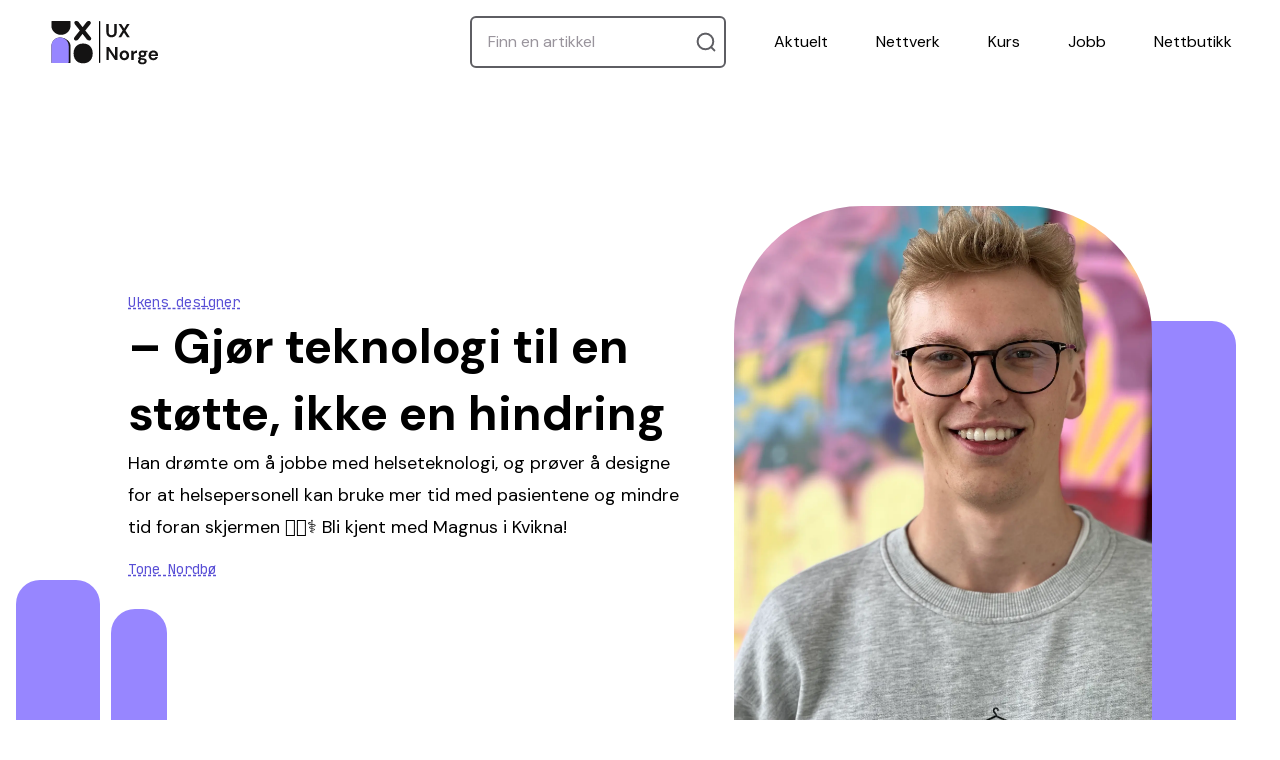

--- FILE ---
content_type: text/html; charset=utf-8
request_url: https://uxnorge.no/magnus-andreas-hjorth/
body_size: 20895
content:
<!DOCTYPE html><html lang="no"><head><meta charSet="utf-8"/><meta http-equiv="x-ua-compatible" content="ie=edge"/><meta name="viewport" content="width=device-width, initial-scale=1, shrink-to-fit=no"/><meta name="generator" content="Gatsby 5.13.1"/><meta data-react-helmet="true" property="og:title" content="Ukens designer: Magnus Andreas Hjorth"/><meta data-react-helmet="true" property="twitter:title" content="Ukens designer: Magnus Andreas Hjorth"/><meta data-react-helmet="true" name="description" content="Han drømte om å jobbe med helseteknologi, og prøver å designe for at helsepersonell kan bruke mer tid med pasientene og mindre tid foran skjermen 👨🏼‍⚕️ Bli kjent med Magnus i Kvikna!"/><meta data-react-helmet="true" property="og:description" content="Han drømte om å jobbe med helseteknologi, og prøver å designe for at helsepersonell kan bruke mer tid med pasientene og mindre tid foran skjermen 👨🏼‍⚕️ Bli kjent med Magnus i Kvikna!"/><meta data-react-helmet="true" name="twitter:description" content="Han drømte om å jobbe med helseteknologi, og prøver å designe for at helsepersonell kan bruke mer tid med pasientene og mindre tid foran skjermen 👨🏼‍⚕️ Bli kjent med Magnus i Kvikna!"/><meta data-react-helmet="true" property="og:image" content="https://cdn.sanity.io/images/dcdo4kbx/staging/74a86cdbb391e6e99fe58edc258024fd55b60920-3024x4032.jpg?rect=0,1222,3024,1588&amp;w=1200&amp;h=630&amp;q=75&amp;fit=max&amp;auto=format"/><meta data-react-helmet="true" name="twitter:image" content="https://cdn.sanity.io/images/dcdo4kbx/staging/74a86cdbb391e6e99fe58edc258024fd55b60920-3024x4032.jpg?rect=0,1226,3024,1580&amp;w=800&amp;h=418&amp;q=75&amp;fit=max&amp;auto=format"/><meta data-react-helmet="true" name="twitter:image:alt" content="Blond mann med svarte briller og grå crew-neck genser. "/><meta data-react-helmet="true" name="twitter:card" content="summary"/><meta data-react-helmet="true" property="og:url"/><meta data-react-helmet="true" property="og:type" content="article"/><style data-href="/styles.e18462386a990bc5ea1e.css" data-identity="gatsby-global-css">@import url(https://fonts.googleapis.com/css2?family=DM+Sans:ital,wght@0,400;0,700;1,400&family=JetBrains+Mono&display=swap);
/*! tailwindcss v3.4.1 | MIT License | https://tailwindcss.com*/*,:after,:before{border-color:var(--color-gray-200);border-style:solid;border-width:0;box-sizing:border-box}:after,:before{--tw-content:""}:host,html{-webkit-text-size-adjust:100%;font-feature-settings:normal;-webkit-tap-highlight-color:transparent;font-family:DM Sans,sans-serif;font-variation-settings:normal;line-height:1.5;-moz-tab-size:4;-o-tab-size:4;tab-size:4}body{line-height:inherit;margin:0}hr{border-top-width:1px;color:inherit;height:0}abbr:where([title]){-webkit-text-decoration:underline dotted;text-decoration:underline dotted}h1,h2,h3,h4,h5,h6{font-size:inherit;font-weight:inherit}a{color:inherit;text-decoration:inherit}b,strong{font-weight:bolder}code,kbd,pre,samp{font-feature-settings:normal;font-family:Jetbrains Mono,monospace;font-size:1em;font-variation-settings:normal}small{font-size:80%}sub,sup{font-size:75%;line-height:0;position:relative;vertical-align:baseline}sub{bottom:-.25em}sup{top:-.5em}table{border-collapse:collapse;border-color:inherit;text-indent:0}button,input,optgroup,select,textarea{font-feature-settings:inherit;color:inherit;font-family:inherit;font-size:100%;font-variation-settings:inherit;font-weight:inherit;line-height:inherit;margin:0;padding:0}button,select{text-transform:none}[type=button],[type=reset],[type=submit],button{-webkit-appearance:button;background-color:transparent;background-image:none}:-moz-focusring{outline:auto}:-moz-ui-invalid{box-shadow:none}progress{vertical-align:baseline}::-webkit-inner-spin-button,::-webkit-outer-spin-button{height:auto}[type=search]{-webkit-appearance:textfield;outline-offset:-2px}::-webkit-search-decoration{-webkit-appearance:none}::-webkit-file-upload-button{-webkit-appearance:button;font:inherit}summary{display:list-item}blockquote,dd,dl,fieldset,figure,h1,h2,h3,h4,h5,h6,hr,p,pre{margin:0}fieldset,legend{padding:0}menu,ol,ul{list-style:none;margin:0;padding:0}dialog{padding:0}textarea{resize:vertical}input::-moz-placeholder,textarea::-moz-placeholder{color:var(--color-gray-400);opacity:1}input::placeholder,textarea::placeholder{color:var(--color-gray-400);opacity:1}[role=button],button{cursor:pointer}:disabled{cursor:default}audio,canvas,embed,iframe,img,object,svg,video{display:block;vertical-align:middle}img,video{height:auto;max-width:100%}[hidden]{display:none}body{font-family:DM Sans,sans-serif}figcaption p{font-size:inherit!important;margin:0}footer p a{text-decoration:underline;text-underline-offset:4px;transition-duration:.15s;transition-property:all;transition-timing-function:cubic-bezier(.4,0,.2,1)}footer p a:hover{text-underline-offset:8px}*,:after,:before{--tw-border-spacing-x:0;--tw-border-spacing-y:0;--tw-translate-x:0;--tw-translate-y:0;--tw-rotate:0;--tw-skew-x:0;--tw-skew-y:0;--tw-scale-x:1;--tw-scale-y:1;--tw-pan-x: ;--tw-pan-y: ;--tw-pinch-zoom: ;--tw-scroll-snap-strictness:proximity;--tw-gradient-from-position: ;--tw-gradient-via-position: ;--tw-gradient-to-position: ;--tw-ordinal: ;--tw-slashed-zero: ;--tw-numeric-figure: ;--tw-numeric-spacing: ;--tw-numeric-fraction: ;--tw-ring-inset: ;--tw-ring-offset-width:0px;--tw-ring-offset-color:#fff;--tw-ring-color:rgba(147,197,253,.5);--tw-ring-offset-shadow:0 0 #0000;--tw-ring-shadow:0 0 #0000;--tw-shadow:0 0 #0000;--tw-shadow-colored:0 0 #0000;--tw-blur: ;--tw-brightness: ;--tw-contrast: ;--tw-grayscale: ;--tw-hue-rotate: ;--tw-invert: ;--tw-saturate: ;--tw-sepia: ;--tw-drop-shadow: ;--tw-backdrop-blur: ;--tw-backdrop-brightness: ;--tw-backdrop-contrast: ;--tw-backdrop-grayscale: ;--tw-backdrop-hue-rotate: ;--tw-backdrop-invert: ;--tw-backdrop-opacity: ;--tw-backdrop-saturate: ;--tw-backdrop-sepia: }::backdrop{--tw-border-spacing-x:0;--tw-border-spacing-y:0;--tw-translate-x:0;--tw-translate-y:0;--tw-rotate:0;--tw-skew-x:0;--tw-skew-y:0;--tw-scale-x:1;--tw-scale-y:1;--tw-pan-x: ;--tw-pan-y: ;--tw-pinch-zoom: ;--tw-scroll-snap-strictness:proximity;--tw-gradient-from-position: ;--tw-gradient-via-position: ;--tw-gradient-to-position: ;--tw-ordinal: ;--tw-slashed-zero: ;--tw-numeric-figure: ;--tw-numeric-spacing: ;--tw-numeric-fraction: ;--tw-ring-inset: ;--tw-ring-offset-width:0px;--tw-ring-offset-color:#fff;--tw-ring-color:rgba(147,197,253,.5);--tw-ring-offset-shadow:0 0 #0000;--tw-ring-shadow:0 0 #0000;--tw-shadow:0 0 #0000;--tw-shadow-colored:0 0 #0000;--tw-blur: ;--tw-brightness: ;--tw-contrast: ;--tw-grayscale: ;--tw-hue-rotate: ;--tw-invert: ;--tw-saturate: ;--tw-sepia: ;--tw-drop-shadow: ;--tw-backdrop-blur: ;--tw-backdrop-brightness: ;--tw-backdrop-contrast: ;--tw-backdrop-grayscale: ;--tw-backdrop-hue-rotate: ;--tw-backdrop-invert: ;--tw-backdrop-opacity: ;--tw-backdrop-saturate: ;--tw-backdrop-sepia: }.prose{color:var(--tw-prose-body);max-width:65ch}.prose :where(p):not(:where([class~=not-prose],[class~=not-prose] *)){margin-bottom:1.25em;margin-top:1.25em}.prose :where([class~=lead]):not(:where([class~=not-prose],[class~=not-prose] *)){color:var(--tw-prose-lead);font-size:1.25em;line-height:1.6;margin-bottom:1.2em;margin-top:1.2em}.prose :where(a):not(:where([class~=not-prose],[class~=not-prose] *)){color:var(--tw-prose-links);font-weight:500;text-decoration:underline}.prose :where(strong):not(:where([class~=not-prose],[class~=not-prose] *)){color:var(--tw-prose-bold);font-weight:600}.prose :where(a strong):not(:where([class~=not-prose],[class~=not-prose] *)){color:inherit}.prose :where(blockquote strong):not(:where([class~=not-prose],[class~=not-prose] *)){color:inherit}.prose :where(thead th strong):not(:where([class~=not-prose],[class~=not-prose] *)){color:inherit}.prose :where(ol):not(:where([class~=not-prose],[class~=not-prose] *)){list-style-type:decimal;margin-bottom:1.25em;margin-top:1.25em;padding-left:1.625em}.prose :where(ol[type=A]):not(:where([class~=not-prose],[class~=not-prose] *)){list-style-type:upper-alpha}.prose :where(ol[type=a]):not(:where([class~=not-prose],[class~=not-prose] *)){list-style-type:lower-alpha}.prose :where(ol[type=A s]):not(:where([class~=not-prose],[class~=not-prose] *)){list-style-type:upper-alpha}.prose :where(ol[type=a s]):not(:where([class~=not-prose],[class~=not-prose] *)){list-style-type:lower-alpha}.prose :where(ol[type=I]):not(:where([class~=not-prose],[class~=not-prose] *)){list-style-type:upper-roman}.prose :where(ol[type=i]):not(:where([class~=not-prose],[class~=not-prose] *)){list-style-type:lower-roman}.prose :where(ol[type=I s]):not(:where([class~=not-prose],[class~=not-prose] *)){list-style-type:upper-roman}.prose :where(ol[type=i s]):not(:where([class~=not-prose],[class~=not-prose] *)){list-style-type:lower-roman}.prose :where(ol[type="1"]):not(:where([class~=not-prose],[class~=not-prose] *)){list-style-type:decimal}.prose :where(ul):not(:where([class~=not-prose],[class~=not-prose] *)){list-style-type:disc;margin-bottom:1.25em;margin-top:1.25em;padding-left:1.625em}.prose :where(ol>li):not(:where([class~=not-prose],[class~=not-prose] *))::marker{color:var(--tw-prose-counters);font-weight:400}.prose :where(ul>li):not(:where([class~=not-prose],[class~=not-prose] *))::marker{color:var(--tw-prose-bullets)}.prose :where(dt):not(:where([class~=not-prose],[class~=not-prose] *)){color:var(--tw-prose-headings);font-weight:600;margin-top:1.25em}.prose :where(hr):not(:where([class~=not-prose],[class~=not-prose] *)){border-color:var(--tw-prose-hr);border-top-width:1px;margin-bottom:3em;margin-top:3em}.prose :where(blockquote):not(:where([class~=not-prose],[class~=not-prose] *)){border-left-color:var(--tw-prose-quote-borders);border-left-width:.25rem;color:var(--tw-prose-quotes);font-style:italic;font-weight:500;margin-bottom:1.6em;margin-top:1.6em;padding-left:1em;quotes:"\201C""\201D""\2018""\2019"}.prose :where(blockquote p:first-of-type):not(:where([class~=not-prose],[class~=not-prose] *)):before{content:open-quote}.prose :where(blockquote p:last-of-type):not(:where([class~=not-prose],[class~=not-prose] *)):after{content:close-quote}.prose :where(h1):not(:where([class~=not-prose],[class~=not-prose] *)){color:var(--tw-prose-headings);font-size:2.25em;font-weight:800;line-height:1.1111111;margin-bottom:.8888889em;margin-top:0}.prose :where(h1 strong):not(:where([class~=not-prose],[class~=not-prose] *)){color:inherit;font-weight:900}.prose :where(h2):not(:where([class~=not-prose],[class~=not-prose] *)){color:var(--tw-prose-headings);font-size:1.5em;font-weight:700;line-height:1.3333333;margin-bottom:1em;margin-top:2em}.prose :where(h2 strong):not(:where([class~=not-prose],[class~=not-prose] *)){color:inherit;font-weight:800}.prose :where(h3):not(:where([class~=not-prose],[class~=not-prose] *)){color:var(--tw-prose-headings);font-size:1.25em;font-weight:600;line-height:1.6;margin-bottom:.6em;margin-top:1.6em}.prose :where(h3 strong):not(:where([class~=not-prose],[class~=not-prose] *)){color:inherit;font-weight:700}.prose :where(h4):not(:where([class~=not-prose],[class~=not-prose] *)){color:var(--tw-prose-headings);font-weight:600;line-height:1.5;margin-bottom:.5em;margin-top:1.5em}.prose :where(h4 strong):not(:where([class~=not-prose],[class~=not-prose] *)){color:inherit;font-weight:700}.prose :where(img):not(:where([class~=not-prose],[class~=not-prose] *)){margin-bottom:2em;margin-top:2em}.prose :where(picture):not(:where([class~=not-prose],[class~=not-prose] *)){display:block;margin-bottom:2em;margin-top:2em}.prose :where(kbd):not(:where([class~=not-prose],[class~=not-prose] *)){border-radius:.3125rem;box-shadow:0 0 0 1px rgb(var(--tw-prose-kbd-shadows)/10%),0 3px 0 rgb(var(--tw-prose-kbd-shadows)/10%);color:var(--tw-prose-kbd);font-family:inherit;font-size:.875em;font-weight:500;padding:.1875em .375em}.prose :where(code):not(:where([class~=not-prose],[class~=not-prose] *)){color:var(--tw-prose-code);font-size:.875em;font-weight:600}.prose :where(code):not(:where([class~=not-prose],[class~=not-prose] *)):before{content:"`"}.prose :where(code):not(:where([class~=not-prose],[class~=not-prose] *)):after{content:"`"}.prose :where(a code):not(:where([class~=not-prose],[class~=not-prose] *)){color:inherit}.prose :where(h1 code):not(:where([class~=not-prose],[class~=not-prose] *)){color:inherit}.prose :where(h2 code):not(:where([class~=not-prose],[class~=not-prose] *)){color:inherit;font-size:.875em}.prose :where(h3 code):not(:where([class~=not-prose],[class~=not-prose] *)){color:inherit;font-size:.9em}.prose :where(h4 code):not(:where([class~=not-prose],[class~=not-prose] *)){color:inherit}.prose :where(blockquote code):not(:where([class~=not-prose],[class~=not-prose] *)){color:inherit}.prose :where(thead th code):not(:where([class~=not-prose],[class~=not-prose] *)){color:inherit}.prose :where(pre):not(:where([class~=not-prose],[class~=not-prose] *)){background-color:var(--tw-prose-pre-bg);border-radius:.375rem;color:var(--tw-prose-pre-code);font-size:.875em;font-weight:400;line-height:1.7142857;margin-bottom:1.7142857em;margin-top:1.7142857em;overflow-x:auto;padding:.8571429em 1.1428571em}.prose :where(pre code):not(:where([class~=not-prose],[class~=not-prose] *)){background-color:transparent;border-radius:0;border-width:0;color:inherit;font-family:inherit;font-size:inherit;font-weight:inherit;line-height:inherit;padding:0}.prose :where(pre code):not(:where([class~=not-prose],[class~=not-prose] *)):before{content:none}.prose :where(pre code):not(:where([class~=not-prose],[class~=not-prose] *)):after{content:none}.prose :where(table):not(:where([class~=not-prose],[class~=not-prose] *)){font-size:.875em;line-height:1.7142857;margin-bottom:2em;margin-top:2em;table-layout:auto;text-align:left;width:100%}.prose :where(thead):not(:where([class~=not-prose],[class~=not-prose] *)){border-bottom-color:var(--tw-prose-th-borders);border-bottom-width:1px}.prose :where(thead th):not(:where([class~=not-prose],[class~=not-prose] *)){color:var(--tw-prose-headings);font-weight:600;padding-bottom:.5714286em;padding-left:.5714286em;padding-right:.5714286em;vertical-align:bottom}.prose :where(tbody tr):not(:where([class~=not-prose],[class~=not-prose] *)){border-bottom-color:var(--tw-prose-td-borders);border-bottom-width:1px}.prose :where(tbody tr:last-child):not(:where([class~=not-prose],[class~=not-prose] *)){border-bottom-width:0}.prose :where(tbody td):not(:where([class~=not-prose],[class~=not-prose] *)){vertical-align:baseline}.prose :where(tfoot):not(:where([class~=not-prose],[class~=not-prose] *)){border-top-color:var(--tw-prose-th-borders);border-top-width:1px}.prose :where(tfoot td):not(:where([class~=not-prose],[class~=not-prose] *)){vertical-align:top}.prose :where(figure>*):not(:where([class~=not-prose],[class~=not-prose] *)){margin-bottom:0;margin-top:0}.prose :where(figcaption):not(:where([class~=not-prose],[class~=not-prose] *)){color:var(--tw-prose-captions);font-size:.875em;line-height:1.4285714;margin-top:.8571429em}.prose{--tw-prose-body:#374151;--tw-prose-headings:#111827;--tw-prose-lead:#4b5563;--tw-prose-links:#111827;--tw-prose-bold:#111827;--tw-prose-counters:#6b7280;--tw-prose-bullets:#d1d5db;--tw-prose-hr:#e5e7eb;--tw-prose-quotes:#111827;--tw-prose-quote-borders:#e5e7eb;--tw-prose-captions:#6b7280;--tw-prose-kbd:#111827;--tw-prose-kbd-shadows:17 24 39;--tw-prose-code:#111827;--tw-prose-pre-code:#e5e7eb;--tw-prose-pre-bg:#1f2937;--tw-prose-th-borders:#d1d5db;--tw-prose-td-borders:#e5e7eb;--tw-prose-invert-body:#d1d5db;--tw-prose-invert-headings:#fff;--tw-prose-invert-lead:#9ca3af;--tw-prose-invert-links:#fff;--tw-prose-invert-bold:#fff;--tw-prose-invert-counters:#9ca3af;--tw-prose-invert-bullets:#4b5563;--tw-prose-invert-hr:#374151;--tw-prose-invert-quotes:#f3f4f6;--tw-prose-invert-quote-borders:#374151;--tw-prose-invert-captions:#9ca3af;--tw-prose-invert-kbd:#fff;--tw-prose-invert-kbd-shadows:255 255 255;--tw-prose-invert-code:#fff;--tw-prose-invert-pre-code:#d1d5db;--tw-prose-invert-pre-bg:rgba(0,0,0,.5);--tw-prose-invert-th-borders:#4b5563;--tw-prose-invert-td-borders:#374151;font-size:1rem;line-height:1.75}.prose :where(picture>img):not(:where([class~=not-prose],[class~=not-prose] *)){margin-bottom:0;margin-top:0}.prose :where(video):not(:where([class~=not-prose],[class~=not-prose] *)){margin-bottom:2em;margin-top:2em}.prose :where(li):not(:where([class~=not-prose],[class~=not-prose] *)){margin-bottom:.5em;margin-top:.5em}.prose :where(ol>li):not(:where([class~=not-prose],[class~=not-prose] *)){padding-left:.375em}.prose :where(ul>li):not(:where([class~=not-prose],[class~=not-prose] *)){padding-left:.375em}.prose :where(.prose>ul>li p):not(:where([class~=not-prose],[class~=not-prose] *)){margin-bottom:.75em;margin-top:.75em}.prose :where(.prose>ul>li>:first-child):not(:where([class~=not-prose],[class~=not-prose] *)){margin-top:1.25em}.prose :where(.prose>ul>li>:last-child):not(:where([class~=not-prose],[class~=not-prose] *)){margin-bottom:1.25em}.prose :where(.prose>ol>li>:first-child):not(:where([class~=not-prose],[class~=not-prose] *)){margin-top:1.25em}.prose :where(.prose>ol>li>:last-child):not(:where([class~=not-prose],[class~=not-prose] *)){margin-bottom:1.25em}.prose :where(ul ul,ul ol,ol ul,ol ol):not(:where([class~=not-prose],[class~=not-prose] *)){margin-bottom:.75em;margin-top:.75em}.prose :where(dl):not(:where([class~=not-prose],[class~=not-prose] *)){margin-bottom:1.25em;margin-top:1.25em}.prose :where(dd):not(:where([class~=not-prose],[class~=not-prose] *)){margin-top:.5em;padding-left:1.625em}.prose :where(hr+*):not(:where([class~=not-prose],[class~=not-prose] *)){margin-top:0}.prose :where(h2+*):not(:where([class~=not-prose],[class~=not-prose] *)){margin-top:0}.prose :where(h3+*):not(:where([class~=not-prose],[class~=not-prose] *)){margin-top:0}.prose :where(h4+*):not(:where([class~=not-prose],[class~=not-prose] *)){margin-top:0}.prose :where(thead th:first-child):not(:where([class~=not-prose],[class~=not-prose] *)){padding-left:0}.prose :where(thead th:last-child):not(:where([class~=not-prose],[class~=not-prose] *)){padding-right:0}.prose :where(tbody td,tfoot td):not(:where([class~=not-prose],[class~=not-prose] *)){padding:.5714286em}.prose :where(tbody td:first-child,tfoot td:first-child):not(:where([class~=not-prose],[class~=not-prose] *)){padding-left:0}.prose :where(tbody td:last-child,tfoot td:last-child):not(:where([class~=not-prose],[class~=not-prose] *)){padding-right:0}.prose :where(figure):not(:where([class~=not-prose],[class~=not-prose] *)){margin-bottom:2em;margin-top:2em}.prose :where(.prose>:first-child):not(:where([class~=not-prose],[class~=not-prose] *)){margin-top:0}.prose :where(.prose>:last-child):not(:where([class~=not-prose],[class~=not-prose] *)){margin-bottom:0}.aspect-h-1{--tw-aspect-h:1}.aspect-h-2{--tw-aspect-h:2}.aspect-h-3{--tw-aspect-h:3}.aspect-h-6{--tw-aspect-h:6}.aspect-w-1{--tw-aspect-w:1;padding-bottom:calc(var(--tw-aspect-h)/var(--tw-aspect-w)*100%);position:relative}.aspect-w-1>*{bottom:0;height:100%;left:0;position:absolute;right:0;top:0;width:100%}.aspect-w-3{--tw-aspect-w:3;padding-bottom:calc(var(--tw-aspect-h)/var(--tw-aspect-w)*100%);position:relative}.aspect-w-3>*{bottom:0;height:100%;left:0;position:absolute;right:0;top:0;width:100%}.aspect-w-4{--tw-aspect-w:4;padding-bottom:calc(var(--tw-aspect-h)/var(--tw-aspect-w)*100%);position:relative}.aspect-w-4>*{bottom:0;height:100%;left:0;position:absolute;right:0;top:0;width:100%}.aspect-w-5{--tw-aspect-w:5;padding-bottom:calc(var(--tw-aspect-h)/var(--tw-aspect-w)*100%);position:relative}.aspect-w-5>*{bottom:0;height:100%;left:0;position:absolute;right:0;top:0;width:100%}.link{color:var(--color-primary-500);text-decoration-line:underline;text-underline-offset:4px;transition-duration:.15s;transition-property:all;transition-timing-function:cubic-bezier(.4,0,.2,1)}.link:hover{text-underline-offset:8px}.fixed{position:fixed}.absolute{position:absolute}.relative{position:relative}.-bottom-2{bottom:-2px}.-left-16{left:-1rem}.-left-96{left:-6rem}.-top-16{top:-1rem}.bottom-0{bottom:0}.left-0{left:0}.left-\[-20\%\]{left:-20%}.left-\[-3\%\]{left:-3%}.left-\[5px\]{left:5px}.left-\[70\%\]{left:70%}.left-\[95px\]{left:95px}.right-0{right:0}.right-48{right:3rem}.right-8{right:.5rem}.right-\[-60px\]{right:-60px}.right-\[70\%\]{right:70%}.top-0{top:0}.top-1\/3{top:33.333333%}.-z-0{z-index:0}.-z-10{z-index:-10}.z-10{z-index:10}.z-50{z-index:50}.order-1{order:1}.col-span-2{grid-column:span 2/span 2}.row-span-2{grid-row:span 2/span 2}.m-0{margin:0}.-mx-24{margin-left:-1.5rem;margin-right:-1.5rem}.mx-auto{margin-left:auto;margin-right:auto}.my-16{margin-bottom:1rem;margin-top:1rem}.my-4{margin-bottom:.25rem;margin-top:.25rem}.my-48{margin-bottom:3rem;margin-top:3rem}.my-56{margin-bottom:3.5rem;margin-top:3.5rem}.my-64{margin-bottom:4rem;margin-top:4rem}.-mb-96{margin-bottom:-6rem}.mb-16{margin-bottom:1rem}.mb-24{margin-bottom:1.5rem}.mb-32{margin-bottom:2rem}.mb-4{margin-bottom:.25rem}.mb-48{margin-bottom:3rem}.mb-64{margin-bottom:4rem}.mb-8{margin-bottom:.5rem}.ml-auto{margin-left:auto}.mr-24{margin-right:1.5rem}.mt-0{margin-top:0}.mt-16{margin-top:1rem}.mt-24{margin-top:1.5rem}.mt-32{margin-top:2rem}.mt-48{margin-top:3rem}.mt-56{margin-top:3.5rem}.mt-64{margin-top:4rem}.mt-8{margin-top:.5rem}.block{display:block}.inline-block{display:inline-block}.flex{display:flex}.inline-flex{display:inline-flex}.grid{display:grid}.hidden{display:none}.h-128{height:8rem}.h-2\/3{height:66.666667%}.h-24{height:1.5rem}.h-3\/4{height:75%}.h-48{height:3rem}.h-5\/6{height:83.333333%}.h-\[166px\]{height:166px}.h-\[20\%\]{height:20%}.h-\[25\%\]{height:25%}.h-\[40\%\]{height:40%}.h-\[70\%\]{height:70%}.h-\[86px\]{height:86px}.h-full{height:100%}.max-h-256{max-height:16rem}.max-h-full{max-height:100%}.min-h-screen{min-height:100vh}.w-24{width:1.5rem}.w-48{width:3rem}.w-64{width:4rem}.w-\[10\%\]{width:10%}.w-\[15\%\]{width:15%}.w-\[199px\]{width:199px}.w-\[35px\]{width:35px}.w-\[50\%\]{width:50%}.w-\[80\%\]{width:80%}.w-\[800px\]{width:800px}.w-\[81px\]{width:81px}.w-auto{width:auto}.w-full{width:100%}.max-w-3xl{max-width:48rem}.max-w-\[950px\]{max-width:950px}.max-w-full{max-width:100%}.max-w-md{max-width:28rem}.max-w-none{max-width:none}.max-w-page{max-width:1400px}.max-w-page-sm{max-width:900px}.max-w-prose{max-width:700px}.max-w-sm{max-width:24rem}.flex-1{flex:1 1 0%}.origin-left{transform-origin:left}.cursor-pointer{cursor:pointer}.grid-cols-1{grid-template-columns:repeat(1,minmax(0,1fr))}.grid-cols-2{grid-template-columns:repeat(2,minmax(0,1fr))}.grid-cols-\[65ch_1fr\]{grid-template-columns:65ch 1fr}.grid-cols-\[80px_1fr\]{grid-template-columns:80px 1fr}.grid-cols-\[repeat\(auto-fill\2c _minmax\(300px\2c _1fr\)\)\]{grid-template-columns:repeat(auto-fill,minmax(300px,1fr))}.flex-col{flex-direction:column}.flex-wrap{flex-wrap:wrap}.items-end{align-items:flex-end}.items-center{align-items:center}.items-stretch{align-items:stretch}.justify-end{justify-content:flex-end}.justify-center{justify-content:center}.justify-between{justify-content:space-between}.gap-16{gap:1rem}.gap-24{gap:1.5rem}.gap-32{gap:2rem}.gap-48{gap:3rem}.gap-8{gap:.5rem}.gap-x-16{-moz-column-gap:1rem;column-gap:1rem}.gap-x-40{-moz-column-gap:2.5rem;column-gap:2.5rem}.gap-y-24{row-gap:1.5rem}.gap-y-48{row-gap:3rem}.space-x-16>:not([hidden])~:not([hidden]){--tw-space-x-reverse:0;margin-left:calc(1rem*(1 - var(--tw-space-x-reverse)));margin-right:calc(1rem*var(--tw-space-x-reverse))}.space-x-24>:not([hidden])~:not([hidden]){--tw-space-x-reverse:0;margin-left:calc(1.5rem*(1 - var(--tw-space-x-reverse)));margin-right:calc(1.5rem*var(--tw-space-x-reverse))}.space-x-64>:not([hidden])~:not([hidden]){--tw-space-x-reverse:0;margin-left:calc(4rem*(1 - var(--tw-space-x-reverse)));margin-right:calc(4rem*var(--tw-space-x-reverse))}.space-x-8>:not([hidden])~:not([hidden]){--tw-space-x-reverse:0;margin-left:calc(.5rem*(1 - var(--tw-space-x-reverse)));margin-right:calc(.5rem*var(--tw-space-x-reverse))}.space-y-24>:not([hidden])~:not([hidden]){--tw-space-y-reverse:0;margin-bottom:calc(1.5rem*var(--tw-space-y-reverse));margin-top:calc(1.5rem*(1 - var(--tw-space-y-reverse)))}.space-y-32>:not([hidden])~:not([hidden]){--tw-space-y-reverse:0;margin-bottom:calc(2rem*var(--tw-space-y-reverse));margin-top:calc(2rem*(1 - var(--tw-space-y-reverse)))}.space-y-4>:not([hidden])~:not([hidden]){--tw-space-y-reverse:0;margin-bottom:calc(.25rem*var(--tw-space-y-reverse));margin-top:calc(.25rem*(1 - var(--tw-space-y-reverse)))}.space-y-48>:not([hidden])~:not([hidden]){--tw-space-y-reverse:0;margin-bottom:calc(3rem*var(--tw-space-y-reverse));margin-top:calc(3rem*(1 - var(--tw-space-y-reverse)))}.space-y-8>:not([hidden])~:not([hidden]){--tw-space-y-reverse:0;margin-bottom:calc(.5rem*var(--tw-space-y-reverse));margin-top:calc(.5rem*(1 - var(--tw-space-y-reverse)))}.space-y-96>:not([hidden])~:not([hidden]){--tw-space-y-reverse:0;margin-bottom:calc(6rem*var(--tw-space-y-reverse));margin-top:calc(6rem*(1 - var(--tw-space-y-reverse)))}.self-center{align-self:center}.overflow-hidden{overflow:hidden}.overflow-y-auto{overflow-y:auto}.overflow-x-hidden{overflow-x:hidden}.hyphens-auto{-webkit-hyphens:auto;hyphens:auto}.whitespace-nowrap{white-space:nowrap}.break-words{overflow-wrap:break-word}.rounded{border-radius:1rem}.rounded-full{border-radius:9999px}.rounded-lg{border-radius:1.5rem}.rounded-sm{border-radius:.5rem}.rounded-xs{border-radius:.375rem}.rounded-t{border-top-left-radius:1rem;border-top-right-radius:1rem}.rounded-t-full{border-top-left-radius:9999px;border-top-right-radius:9999px}.rounded-t-lg{border-top-left-radius:1.5rem;border-top-right-radius:1.5rem}.rounded-t-xl{border-top-left-radius:8rem;border-top-right-radius:8rem}.rounded-t-xs{border-top-left-radius:.375rem;border-top-right-radius:.375rem}.rounded-br-lg{border-bottom-right-radius:1.5rem}.rounded-br-xs{border-bottom-right-radius:.375rem}.rounded-tr-xl{border-top-right-radius:8rem}.border{border-width:1px}.border-0{border-width:0}.border-2{border-width:2px}.border-b-2{border-bottom-width:2px}.border-blue-200{border-color:var(--color-blue-200)}.border-gray-600{border-color:var(--color-gray-600)}.border-gray-900{border-color:var(--color-gray-900)}.border-primary-400{border-color:var(--color-primary-400)}.border-primary-500{border-color:var(--color-primary-500)}.border-yellow-200{border-color:var(--color-yellow-200)}.bg-blue-100{background-color:var(--color-blue-100)}.bg-blue-50{background-color:var(--color-blue-50)}.bg-blue-500{background-color:var(--color-blue-500)}.bg-gray-100{background-color:var(--color-gray-100)}.bg-gray-800{background-color:var(--color-gray-800)}.bg-gray-900{background-color:var(--color-gray-900)}.bg-green-600{background-color:var(--color-green-600)}.bg-primary-100{background-color:var(--color-primary-100)}.bg-primary-400{background-color:var(--color-primary-400)}.bg-primary-500{background-color:var(--color-primary-500)}.bg-primary-700{background-color:var(--color-primary-700)}.bg-primary-800{background-color:var(--color-primary-800)}.bg-transparent{background-color:transparent}.bg-white{--tw-bg-opacity:1;background-color:rgb(255 255 255/var(--tw-bg-opacity))}.bg-yellow-100{background-color:var(--color-yellow-100)}.bg-yellow-200{background-color:var(--color-yellow-200)}.bg-yellow-300{background-color:var(--color-yellow-300)}.bg-yellow-50{background-color:var(--color-yellow-50)}.object-cover{-o-object-fit:cover;object-fit:cover}.p-0{padding:0}.p-12{padding:.75rem}.p-16{padding:1rem}.p-2{padding:2px}.p-24{padding:1.5rem}.p-32{padding:2rem}.p-4{padding:.25rem}.p-8{padding:.5rem}.px-16{padding-left:1rem;padding-right:1rem}.px-24{padding-left:1.5rem;padding-right:1.5rem}.px-32{padding-left:2rem;padding-right:2rem}.px-4{padding-left:.25rem;padding-right:.25rem}.px-48{padding-left:3rem;padding-right:3rem}.px-\[10\%\]{padding-left:10%;padding-right:10%}.py-12{padding-bottom:.75rem;padding-top:.75rem}.py-16{padding-bottom:1rem;padding-top:1rem}.py-24{padding-bottom:1.5rem;padding-top:1.5rem}.py-4{padding-bottom:.25rem;padding-top:.25rem}.py-40{padding-bottom:2.5rem;padding-top:2.5rem}.py-64{padding-bottom:4rem;padding-top:4rem}.py-8{padding-bottom:.5rem;padding-top:.5rem}.py-96{padding-bottom:6rem;padding-top:6rem}.py-\[0\.75rem\]{padding-bottom:.75rem;padding-top:.75rem}.pb-128{padding-bottom:8rem}.pb-24{padding-bottom:1.5rem}.pb-4{padding-bottom:.25rem}.pb-40{padding-bottom:2.5rem}.pb-56{padding-bottom:3.5rem}.pb-8{padding-bottom:.5rem}.pe-12{padding-inline-end:.75rem}.pr-24{padding-right:1.5rem}.pr-48{padding-right:3rem}.pr-80{padding-right:5rem}.pt-0{padding-top:0}.pt-128{padding-top:8rem}.pt-16{padding-top:1rem}.pt-24{padding-top:1.5rem}.pt-64{padding-top:4rem}.pt-8{padding-top:.5rem}.text-left{text-align:left}.text-center{text-align:center}.text-right{text-align:right}.font-mono{font-family:Jetbrains Mono,monospace}.font-sans{font-family:DM Sans,sans-serif}.text-\[110px\]{font-size:110px}.text-base{font-size:1.125rem}.text-h1{font-size:3rem;line-height:1.4em}.text-h2{font-size:2rem;line-height:1.4em}.text-h3{font-size:1.5rem;line-height:1.4em}.text-h4{font-size:1.125rem;line-height:1.4em}.text-sm{font-size:.875rem}.font-bold{font-weight:700}.font-medium{font-weight:500}.font-normal{font-weight:400}.font-semibold{font-weight:600}.capitalize{text-transform:capitalize}.leading-relaxed{line-height:1.8}.text-blue-600{color:var(--color-blue-600)}.text-gray-300{color:var(--color-gray-300)}.text-gray-500{color:var(--color-gray-500)}.text-gray-600{color:var(--color-gray-600)}.text-gray-900{color:var(--color-gray-900)}.text-green-500{color:var(--color-green-500)}.text-primary-100{color:var(--color-primary-100)}.text-primary-400{color:var(--color-primary-400)}.text-primary-500{color:var(--color-primary-500)}.text-primary-600{color:var(--color-primary-600)}.text-primary-700{color:var(--color-primary-700)}.text-primary-800{color:var(--color-primary-800)}.text-white{--tw-text-opacity:1;color:rgb(255 255 255/var(--tw-text-opacity))}.text-yellow-500{color:var(--color-yellow-500)}.underline{text-decoration-line:underline}.decoration-transparent{text-decoration-color:transparent}.decoration-dashed{text-decoration-style:dashed}.underline-offset-4{text-underline-offset:4px}.mix-blend-darken{mix-blend-mode:darken}.shadow-door{--tw-shadow:5px 0px 0px #000;--tw-shadow-colored:5px 0px 0px var(--tw-shadow-color);box-shadow:var(--tw-ring-offset-shadow,0 0 #0000),var(--tw-ring-shadow,0 0 #0000),var(--tw-shadow)}.shadow-gray-200{--tw-shadow-color:var(--color-gray-200);--tw-shadow:var(--tw-shadow-colored)}.outline-none{outline:2px solid transparent;outline-offset:2px}.ring-2{--tw-ring-offset-shadow:var(--tw-ring-inset) 0 0 0 var(--tw-ring-offset-width) var(--tw-ring-offset-color);--tw-ring-shadow:var(--tw-ring-inset) 0 0 0 calc(2px + var(--tw-ring-offset-width)) var(--tw-ring-color);box-shadow:var(--tw-ring-offset-shadow),var(--tw-ring-shadow),var(--tw-shadow,0 0 #0000)}.ring-yellow-200{--tw-ring-color:var(--color-yellow-200)}.filter{filter:var(--tw-blur) var(--tw-brightness) var(--tw-contrast) var(--tw-grayscale) var(--tw-hue-rotate) var(--tw-invert) var(--tw-saturate) var(--tw-sepia) var(--tw-drop-shadow)}.transition-all{transition-duration:.15s;transition-property:all;transition-timing-function:cubic-bezier(.4,0,.2,1)}.transition-colors{transition-duration:.15s;transition-property:color,background-color,border-color,text-decoration-color,fill,stroke;transition-timing-function:cubic-bezier(.4,0,.2,1)}.transition-transform{transition-property:transform;transition-timing-function:cubic-bezier(.4,0,.2,1)}.duration-150,.transition-transform{transition-duration:.15s}.duration-700{transition-duration:.7s}.ease-door{transition-timing-function:cubic-bezier(.74,0,.39,1.31)}.door{perspective:2000px}:root{--color-gray-900:#14121c;--color-gray-800:#2b2930;--color-gray-700:#424247;--color-gray-600:#5e5e63;--color-gray-500:#737078;--color-gray-400:#99949c;--color-gray-300:#b5b3ba;--color-gray-200:#d4d1d6;--color-gray-100:#f2f0f5;--color-gray-000:#fff;--color-primary-800:#29215e;--color-primary-700:#3d3696;--color-primary-500:#7061ea;--color-primary-400:#9786ff;--color-primary-50:#f5f0ff;--color-primary-100:#e5e1fd;--color-primary-600:#594fd6;--color-green-900:#062008;--color-green-600:#107349;--color-green-500:#02865f;--color-green-300:#5bc49a;--color-green-100:#daf9d5;--color-orange-500:#d94f0d;--color-orange-400:#f66f33;--color-blue-900:#001c3b;--color-blue-700:#005291;--color-blue-600:#0066b8;--color-blue-500:#3080d7;--color-blue-200:#b2cfff;--color-blue-100:#d4e3ff;--color-blue-50:#f2f7ff;--color-yellow-500:#a36100;--color-yellow-300:#e3a808;--color-yellow-200:#f1c048;--color-yellow-100:#ffe0a8;--color-yellow-50:#fff9f0;--color-pink-500:#ef8cd9;--color-pink-200:#f7c9ed}html{font-size:100%;height:100%}@media screen and (min-width:768px){html{font-size:100%}}.ce-block__content h2.ce-header{font-size:2rem;font-weight:700;line-height:1.4em}.ce-block__content h3.ce-header{font-size:1.5rem;font-weight:700;line-height:1.4em}#gatsby-focus-wrapper{display:flex;flex-direction:column;min-height:100vh}:root{--cover-page-desktop-layout:"";--cover-page-mobile-layout:"";--cover-page-table-layout:"";--cover-page-layout:var(--cover-page-mobile-layout)}@media screen and (min-width:700px){:root{--cover-page-layout:var(--cover-page-tablet-layout)}}@media screen and (min-width:1200px){:root{--cover-page-layout:var(--cover-page-desktop-layout)}}.prose-a\:link :is(:where(a):not(:where([class~=not-prose],[class~=not-prose] *))){color:var(--color-primary-500);text-decoration-line:underline;text-underline-offset:4px;transition-duration:.15s;transition-property:all;transition-timing-function:cubic-bezier(.4,0,.2,1)}.prose-a\:link :is(:where(a):not(:where([class~=not-prose],[class~=not-prose] *))):hover{text-underline-offset:8px}.\[\&_a\]\:link a{color:var(--color-primary-500);text-decoration-line:underline;text-underline-offset:4px;transition-duration:.15s;transition-property:all;transition-timing-function:cubic-bezier(.4,0,.2,1)}.\[\&_a\]\:link a:hover{text-underline-offset:8px}.placeholder\:text-gray-400::-moz-placeholder{color:var(--color-gray-400)}.placeholder\:text-gray-400::placeholder{color:var(--color-gray-400)}.last\:pb-80:last-child{padding-bottom:5rem}.hover\:bg-gray-800:hover{background-color:var(--color-gray-800)}.hover\:bg-green-500:hover{background-color:var(--color-green-500)}.hover\:bg-primary-500:hover{background-color:var(--color-primary-500)}.hover\:bg-primary-700:hover{background-color:var(--color-primary-700)}.hover\:bg-yellow-200:hover{background-color:var(--color-yellow-200)}.hover\:bg-yellow-300:hover{background-color:var(--color-yellow-300)}.hover\:text-white:hover{--tw-text-opacity:1;color:rgb(255 255 255/var(--tw-text-opacity))}.hover\:underline:hover{text-decoration-line:underline}.hover\:underline-offset-8:hover{text-underline-offset:8px}.hover\:ring-yellow-200:hover{--tw-ring-color:var(--color-yellow-200)}.focus-visible\:border-primary-500:focus-visible{border-color:var(--color-primary-500)}.focus-visible\:ring-\[3px\]:focus-visible{--tw-ring-offset-shadow:var(--tw-ring-inset) 0 0 0 var(--tw-ring-offset-width) var(--tw-ring-offset-color);--tw-ring-shadow:var(--tw-ring-inset) 0 0 0 calc(3px + var(--tw-ring-offset-width)) var(--tw-ring-color);box-shadow:var(--tw-ring-offset-shadow),var(--tw-ring-shadow),var(--tw-shadow,0 0 #0000)}.focus-visible\:ring-primary-400:focus-visible{--tw-ring-color:var(--color-primary-400)}.group:focus .group-focus\:door-open,.group:hover .group-hover\:door-open{transform:perspective(2000px) rotateY(10deg)}.prose-p\:m-0 :is(:where(p):not(:where([class~=not-prose],[class~=not-prose] *))){margin:0}.prose-p\:text-base :is(:where(p):not(:where([class~=not-prose],[class~=not-prose] *))){font-size:1.125rem}.prose-p\:leading-relaxed :is(:where(p):not(:where([class~=not-prose],[class~=not-prose] *))){line-height:1.8}@media (min-width:640px){.sm\:order-2{order:2}.sm\:block{display:block}.sm\:max-w-prose{max-width:700px}.sm\:grid-cols-2{grid-template-columns:repeat(2,minmax(0,1fr))}.sm\:grid-cols-\[1fr_300px\]{grid-template-columns:1fr 300px}.sm\:items-center{align-items:center}}@media (min-width:768px){.md\:static{position:static}.md\:order-1{order:1}.md\:col-span-2{grid-column:span 2/span 2}.md\:block{display:block}.md\:flex{display:flex}.md\:grid{display:grid}.md\:hidden{display:none}.md\:h-auto{height:auto}.md\:grid-cols-1{grid-template-columns:repeat(1,minmax(0,1fr))}.md\:grid-cols-2{grid-template-columns:repeat(2,minmax(0,1fr))}.md\:grid-cols-3{grid-template-columns:repeat(3,minmax(0,1fr))}.md\:grid-cols-\[1fr_300px\]{grid-template-columns:1fr 300px}.md\:grid-cols-\[400px_1fr\]{grid-template-columns:400px 1fr}.md\:grid-cols-\[repeat\(auto-fill\2c minmax\(300px\2c 1fr\)\)\]{grid-template-columns:repeat(auto-fill,minmax(300px,1fr))}.md\:items-center{align-items:center}.md\:justify-start{justify-content:flex-start}.md\:gap-48{gap:3rem}.md\:space-x-24>:not([hidden])~:not([hidden]){--tw-space-x-reverse:0;margin-left:calc(1.5rem*(1 - var(--tw-space-x-reverse)));margin-right:calc(1.5rem*var(--tw-space-x-reverse))}.md\:space-y-0>:not([hidden])~:not([hidden]){--tw-space-y-reverse:0;margin-bottom:calc(var(--tw-space-y-reverse)*0);margin-top:calc(0 - var(--tw-space-y-reverse)*0)}.md\:rounded-none{border-radius:0}.md\:rounded-t-xl{border-top-left-radius:8rem;border-top-right-radius:8rem}.md\:bg-transparent{background-color:transparent}.md\:px-0{padding-left:0;padding-right:0}.md\:py-0{padding-top:0}.md\:pb-0,.md\:py-0{padding-bottom:0}.md\:pr-24{padding-right:1.5rem}.md\:text-left{text-align:left}.md\:text-h1{font-size:3rem;line-height:1.4em}.md\:text-h3{font-size:1.5rem;line-height:1.4em}}@media (min-width:1024px){.lg\:col-start-1{grid-column-start:1}.lg\:m-0{margin:0}.lg\:my-0{margin-bottom:0;margin-top:0}.lg\:mt-64{margin-top:4rem}.lg\:block{display:block}.lg\:grid{display:grid}.lg\:hidden{display:none}.lg\:h-\[90\%\]{height:90%}.lg\:min-h-aboveFold{min-height:80vh}.lg\:grid-flow-col{grid-auto-flow:column}.lg\:grid-cols-1{grid-template-columns:repeat(1,minmax(0,1fr))}.lg\:grid-cols-3{grid-template-columns:repeat(3,minmax(0,1fr))}.lg\:grid-cols-4{grid-template-columns:repeat(4,minmax(0,1fr))}.lg\:grid-cols-\[4fr_3fr\]{grid-template-columns:4fr 3fr}.lg\:gap-x-48{-moz-column-gap:3rem;column-gap:3rem}.lg\:space-x-48>:not([hidden])~:not([hidden]){--tw-space-x-reverse:0;margin-left:calc(3rem*(1 - var(--tw-space-x-reverse)));margin-right:calc(3rem*var(--tw-space-x-reverse))}.lg\:rounded-none{border-radius:0}.lg\:rounded-t-lg{border-top-left-radius:1.5rem;border-top-right-radius:1.5rem}.lg\:rounded-br-lg{border-bottom-right-radius:1.5rem}.lg\:p-64{padding:4rem}.lg\:px-48{padding-left:3rem;padding-right:3rem}}@media (min-width:1280px){.xl\:grid-cols-4{grid-template-columns:repeat(4,minmax(0,1fr))}.xl\:text-h1{font-size:3rem;line-height:1.4em}}.\[\&_p\]\:text-base p{font-size:1.125rem}.yt-lite{background-color:#000;background-position:50%;background-size:cover;contain:content;cursor:pointer;display:block;position:relative}.yt-lite.lyt-activated:before{background-image:url([data-uri]);background-position:top;background-repeat:repeat-x;box-sizing:content-box;content:"";display:block;height:60px;padding-bottom:50px;position:absolute;top:0;transition:all .2s cubic-bezier(0,0,.2,1);width:100%}.yt-lite:after{content:"";display:block;padding-bottom:var(--aspect-ratio)}.yt-lite>iframe{height:100%;left:0;position:absolute;top:0;width:100%}.yt-lite>.lty-playbtn{background-color:#212121;border-radius:14%;height:46px;opacity:.8;transition:all .2s cubic-bezier(0,0,.2,1);width:70px;z-index:1}.yt-lite:hover>.lty-playbtn{background-color:red;opacity:1}.yt-lite>.lty-playbtn:before{border-color:transparent transparent transparent #fff;border-style:solid;border-width:11px 0 11px 19px;content:""}.yt-lite>.lty-playbtn,.yt-lite>.lty-playbtn:before{left:50%;position:absolute;top:50%;transform:translate3d(-50%,-50%,0)}.yt-lite.lyt-activated{cursor:unset}.yt-lite.lyt-activated:before,.yt-lite.lyt-activated>.lty-playbtn{opacity:0;pointer-events:none}</style><link rel="preconnect" href="https://cdn.sanity.io"/><title data-react-helmet="true">Ukens designer: Magnus Andreas Hjorth | UX Norge</title><script data-react-helmet="true" type="application/ld+json">
    {
      "@context": "https://schema.org",
      "@type": "WebSite",
      "publisher": {
        "@type": "Organization",
        "name": "UX Norge",
        "url": "https://uxnorge.no/",
      }
    }
  </script><script data-react-helmet="true" type="application/ld+json">
      {
        "@context": "https://schema.org",
        "@type": "Article",
        "title": "Ukens designer: Magnus Andreas Hjorth",
        "description": "Han drømte om å jobbe med helseteknologi, og prøver å designe for at helsepersonell kan bruke mer tid med pasientene og mindre tid foran skjermen 👨🏼‍⚕️ Bli kjent med Magnus i Kvikna!",
        "image": "https://cdn.sanity.io/images/dcdo4kbx/staging/74a86cdbb391e6e99fe58edc258024fd55b60920-3024x4032.jpg?rect=0,1222,3024,1588&w=1200&h=630&q=75&fit=max&auto=format",
        "author": {
          "@type": "Person",
          "name": "Tone Nordbø"
        },
      }
    </script><link rel="preconnect" href="https://plausible.io"/><script async="" defer="" data-domain="uxnorge.no" src="https://plausible.io/js/plausible.js"></script><script>
          window.plausible = window.plausible || function() { (window.plausible.q = window.plausible.q || []).push(arguments) };
          
          </script><link rel="sitemap" type="application/xml" href="/sitemap-index.xml"/><style>.gatsby-image-wrapper{position:relative;overflow:hidden}.gatsby-image-wrapper picture.object-fit-polyfill{position:static!important}.gatsby-image-wrapper img{bottom:0;height:100%;left:0;margin:0;max-width:none;padding:0;position:absolute;right:0;top:0;width:100%;object-fit:cover}.gatsby-image-wrapper [data-main-image]{opacity:0;transform:translateZ(0);transition:opacity .25s linear;will-change:opacity}.gatsby-image-wrapper-constrained{display:inline-block;vertical-align:top}</style><noscript><style>.gatsby-image-wrapper noscript [data-main-image]{opacity:1!important}.gatsby-image-wrapper [data-placeholder-image]{opacity:0!important}</style></noscript><script type="module">const e="undefined"!=typeof HTMLImageElement&&"loading"in HTMLImageElement.prototype;e&&document.body.addEventListener("load",(function(e){const t=e.target;if(void 0===t.dataset.mainImage)return;if(void 0===t.dataset.gatsbyImageSsr)return;let a=null,n=t;for(;null===a&&n;)void 0!==n.parentNode.dataset.gatsbyImageWrapper&&(a=n.parentNode),n=n.parentNode;const o=a.querySelector("[data-placeholder-image]"),r=new Image;r.src=t.currentSrc,r.decode().catch((()=>{})).then((()=>{t.style.opacity=1,o&&(o.style.opacity=0,o.style.transition="opacity 500ms linear")}))}),!0);</script><link rel="icon" href="/favicon-32x32.png?v=83cd3471352986aab1304eb6b098e165" type="image/png"/><link rel="icon" href="/favicon.svg?v=83cd3471352986aab1304eb6b098e165" type="image/svg+xml"/><link rel="manifest" href="/manifest.webmanifest" crossorigin="anonymous"/><link rel="apple-touch-icon" sizes="48x48" href="/icons/icon-48x48.png?v=83cd3471352986aab1304eb6b098e165"/><link rel="apple-touch-icon" sizes="72x72" href="/icons/icon-72x72.png?v=83cd3471352986aab1304eb6b098e165"/><link rel="apple-touch-icon" sizes="96x96" href="/icons/icon-96x96.png?v=83cd3471352986aab1304eb6b098e165"/><link rel="apple-touch-icon" sizes="144x144" href="/icons/icon-144x144.png?v=83cd3471352986aab1304eb6b098e165"/><link rel="apple-touch-icon" sizes="192x192" href="/icons/icon-192x192.png?v=83cd3471352986aab1304eb6b098e165"/><link rel="apple-touch-icon" sizes="256x256" href="/icons/icon-256x256.png?v=83cd3471352986aab1304eb6b098e165"/><link rel="apple-touch-icon" sizes="384x384" href="/icons/icon-384x384.png?v=83cd3471352986aab1304eb6b098e165"/><link rel="apple-touch-icon" sizes="512x512" href="/icons/icon-512x512.png?v=83cd3471352986aab1304eb6b098e165"/></head><body><div id="___gatsby"><div style="outline:none" tabindex="-1" id="gatsby-focus-wrapper"><article><nav class=""><div class="flex items-center justify-between py-16 px-24 lg:px-48"><a tabindex="0" title="Hjem" href="/"><img src="[data-uri]" alt="Hjem, UX Norge Logo" class="hidden h-48 w-auto md:block"/><img src="[data-uri]" alt="Hjem, UX Norge Logo" class="h-48 w-auto md:hidden"/></a><div class="hidden items-center space-x-24 md:flex lg:space-x-48"><form class="relative flex items-center rounded-sm bg-gray-100 "><input class="w-full rounded-xs border-2 border-gray-600 bg-white p-8 transition-all placeholder:text-gray-400 outline-none focus-visible:border-primary-500 focus-visible:ring-[3px] focus-visible:ring-primary-400 md:py-auto rounded border-0 bg-gray-100 py-[0.75rem] px-16 pr-48" placeholder="Finn en artikkel" type="text" value=""/><span class="absolute right-8"><svg width="24" height="24" viewBox="0 0 24 24" fill="none" xmlns="http://www.w3.org/2000/svg"><path d="M16.9265 17.0401L20.3996 20.4001M19.2796 11.4401C19.2796 15.77 15.7695 19.2801 11.4396 19.2801C7.1097 19.2801 3.59961 15.77 3.59961 11.4401C3.59961 7.11019 7.1097 3.6001 11.4396 3.6001C15.7695 3.6001 19.2796 7.11019 19.2796 11.4401Z" stroke="#5E5E63" stroke-width="2" stroke-linecap="round"></path></svg></span></form><a tabindex="0" class="rounded-sm bg-gray-100 py-12 px-16 text-center md:rounded-none md:bg-transparent md:px-0 md:py-0 md:text-left hidden sm:block" href="/">Aktuelt</a><a tabindex="0" class="rounded-sm bg-gray-100 py-12 px-16 text-center md:rounded-none md:bg-transparent md:px-0 md:py-0 md:text-left" href="/nettverk/">Nettverk</a><a tabindex="0" class="rounded-sm bg-gray-100 py-12 px-16 text-center md:rounded-none md:bg-transparent md:px-0 md:py-0 md:text-left" href="/kurs/">Kurs</a><a tabindex="0" class="rounded-sm bg-gray-100 py-12 px-16 text-center md:rounded-none md:bg-transparent md:px-0 md:py-0 md:text-left" href="/jobb/">Jobb</a><a href="https://nettbutikk.uxnorge.no/" target="_blank" class="rounded-sm bg-gray-100 py-12 px-16 text-center md:rounded-none md:bg-transparent md:px-0 md:py-0 md:text-left">Nettbutikk</a></div><button class="md:hidden"><svg width="27" height="14" viewBox="0 0 27 14" fill="none" xmlns="http://www.w3.org/2000/svg"><line x1="9" y1="1" x2="26" y2="0.999998" stroke="#14121C" stroke-width="2" stroke-linecap="round"></line><line x1="1" y1="7" x2="26" y2="7" stroke="#14121C" stroke-width="2" stroke-linecap="round"></line><line x1="4" y1="13" x2="26" y2="13" stroke="#14121C" stroke-width="2" stroke-linecap="round"></line></svg></button></div></nav><div class="flex-1"><header class="relative max-w-full overflow-x-hidden border-b-2 border-gray-900 pt-64 lg:min-h-aboveFold"><div class="mx-auto grid h-full max-w-page gap-48 px-[10%] lg:min-h-aboveFold lg:grid-cols-[4fr_3fr]"><div class="relative flex h-full items-center"><div class="relative z-10"><p class="font-mono text-sm text-primary-600"><a tabindex="0" class="underline decoration-dashed" href="/kategori/ukens-designer/">Ukens designer</a></p><h1 class="text-h2 font-bold md:text-h1 hyphens-auto">– Gjør teknologi til en støtte, ikke en hindring</h1><p class="text-base leading-relaxed">Han drømte om å jobbe med helseteknologi, og prøver å designe for at helsepersonell kan bruke mer tid med pasientene og mindre tid foran skjermen 👨🏼‍⚕️ Bli kjent med Magnus i Kvikna!</p><div class="mt-16 flex space-x-8"><p class="font-mono text-sm text-primary-600"><span><a tabindex="0" class="underline decoration-dashed" href="/forfatter/tone-nordbo/">Tone Nordbø</a></span></p></div></div><div class="bg-primary-900 group h-128 lg:rounded-t-lg door transition-transform -z-0 rounded-t-full absolute bottom-0 left-[-20%] h-[25%] w-[15%] lg:block hidden"><div class="group-hover:door-open group-focus:door-open h-full w-full origin-left bg-primary-400 object-cover transition-transform duration-700 ease-door lg:rounded-t-lg rounded-t-full"></div></div><div class="bg-primary-900 group h-128 lg:rounded-t-lg door transition-transform -z-0 rounded-t-full absolute bottom-0 left-[-3%] h-[20%] w-[10%] lg:block hidden"><div class="group-hover:door-open group-focus:door-open h-full w-full origin-left bg-primary-400 object-cover transition-transform duration-700 ease-door lg:rounded-t-lg rounded-t-full"></div></div></div><div class="relative flex h-full items-end"><div class="aspect-w-5 aspect-h-6 relative z-10 h-full w-full lg:h-[90%]"><style data-emotion="css 1vsjg4r">.css-1vsjg4r{object-position:57.37% 42.77%;}</style><img src="[data-uri]" alt="Blond mann med svarte briller og grå crew-neck genser. " class="door h-full w-full rounded-t-xl object-cover css-1vsjg4r" data-lqip="true"/><style data-emotion="css 1wino35">.css-1wino35{position:absolute;width:10px!important;height:10px!important;opacity:0;z-index:-10;pointer-events:none;-webkit-user-select:none;-moz-user-select:none;-ms-user-select:none;user-select:none;object-position:57.37% 42.77%;}</style><img data-loading="true" src="https://cdn.sanity.io/images/dcdo4kbx/staging/74a86cdbb391e6e99fe58edc258024fd55b60920-3024x4032.jpg?rect=0,0,3024,4031&amp;w=1600&amp;h=2133&amp;q=75&amp;fit=max&amp;auto=format" srcSet="https://cdn.sanity.io/images/dcdo4kbx/staging/74a86cdbb391e6e99fe58edc258024fd55b60920-3024x4032.jpg?w=1600&amp;q=75&amp;fit=max&amp;auto=format&amp;dpr=0.5 800w,https://cdn.sanity.io/images/dcdo4kbx/staging/74a86cdbb391e6e99fe58edc258024fd55b60920-3024x4032.jpg?w=1600&amp;q=75&amp;fit=max&amp;auto=format&amp;dpr=0.75 1200w,https://cdn.sanity.io/images/dcdo4kbx/staging/74a86cdbb391e6e99fe58edc258024fd55b60920-3024x4032.jpg?w=1600&amp;q=75&amp;fit=max&amp;auto=format 1600w,https://cdn.sanity.io/images/dcdo4kbx/staging/74a86cdbb391e6e99fe58edc258024fd55b60920-3024x4032.jpg?w=1600&amp;q=75&amp;fit=max&amp;auto=format&amp;dpr=1.5 2400w,https://cdn.sanity.io/images/dcdo4kbx/staging/74a86cdbb391e6e99fe58edc258024fd55b60920-3024x4032.jpg?w=1600&amp;q=75&amp;fit=max&amp;auto=format&amp;dpr=2 3024w" loading="lazy" class="door h-full w-full rounded-t-xl object-cover css-1wino35" alt="Blond mann med svarte briller og grå crew-neck genser. "/></div><div class="bg-primary-900 group h-128 lg:rounded-t-lg door transition-transform -z-0 rounded-t-full absolute bottom-0 right-[70%] h-[40%] w-[50%] lg:hidden"><div class="group-hover:door-open group-focus:door-open h-full w-full origin-left bg-primary-400 object-cover transition-transform duration-700 ease-door lg:rounded-t-lg rounded-t-full"></div></div><div class="bg-primary-900 group h-128 lg:rounded-t-lg door transition-transform -z-0 rounded-t-full absolute bottom-0 left-[70%] h-[70%] w-[50%]"><div class="group-hover:door-open group-focus:door-open h-full w-full origin-left bg-primary-400 object-cover transition-transform duration-700 ease-door lg:rounded-t-lg rounded-t-full"></div></div></div></div></header><main class="relative mx-auto mt-56 max-w-[950px] grid-cols-[65ch_1fr] gap-24 px-24 lg:grid"><div class="relative mx-auto max-w-prose lg:m-0"><p class="font-mono text-sm text-base text-primary-500">24. juni 2024<!-- --> </p><p class="font-mono text-sm text-primary-600">3<!-- --> min</p><div class="prose-a:link w-prose prose prose-p:text-base prose-p:leading-relaxed"><div class=""></div></div><div class="mb-48 space-y-32"><hr class="w-64"/><div><h4 class="text-h4 font-bold">Vil du nominere noen til ukens designer?</h4><div class="[&amp;_a]:link [&amp;_p]:text-base"><div class=""><p>Send en PM til <a href="https://uxnorge.slack.com/archives/D02HJFDGAV6" class="underline underline-offset-4 text-primary-500 transition-all duration-150 ease-[cubic-bezier(0.4, 0, 0.2, 1)] hover:underline-offset-8">@tone</a> på UX Norge, eller en mail til <a href="mailto:tone@uxnorge.no" class="underline underline-offset-4 text-primary-500 transition-all duration-150 ease-[cubic-bezier(0.4, 0, 0.2, 1)] hover:underline-offset-8">tone@uxnorge.no</a>.</p></div></div></div><div class="space-y-8"><h4 class="text-h4 font-bold">Diskuter artikkelen i UX Norge Slacken</h4><div class="[&amp;_a]:link [&amp;_p]:text-base"><div class=""><p>Mangler du konto? <a href="https://uxnorge.no/nettverk/" class="underline underline-offset-4 text-primary-500 transition-all duration-150 ease-[cubic-bezier(0.4, 0, 0.2, 1)] hover:underline-offset-8">Bli med i Slacken</a></p></div></div><a href="https://uxnorge.slack.com/archives/C7RP430UD" class="inline-flex whitespace-nowrap rounded-xs px-16 py-8 font-base text-white transition-colors bg-gray-900 text-white hover:bg-gray-800">Gå til #artikler i Slack</a></div></div></div><div class="w-full space-y-48 my-64 max-w-prose mx-auto lg:my-0"><a tabindex="0" class="block space-y-4 bg-green-600 hover:bg-green-500 text-white py-16 px-16 rounded-sm cursor-pointer" href="/annonse/"><p class="text-sm">Leter du etter designer?</p><div class="flex gap-16"><p class="font-bold">Legg ut stillingsannonse</p><svg width="24" height="24" viewBox="0 0 24 24" fill="none" xmlns="http://www.w3.org/2000/svg"><path d="M22.7199 12.7319C22.8993 12.5525 23 12.3093 23 12.0556C23 11.802 22.8993 11.5588 22.7199 11.3794L16.6326 5.29202C16.5443 5.20066 16.4388 5.12779 16.3221 5.07766C16.2054 5.02753 16.0799 5.00114 15.9529 5.00004C15.8259 4.99893 15.6999 5.02313 15.5824 5.07123C15.4648 5.11932 15.358 5.19035 15.2682 5.28016C15.1784 5.36997 15.1074 5.47677 15.0593 5.59433C15.0112 5.71188 14.987 5.83783 14.9881 5.96484C14.9892 6.09185 15.0156 6.21737 15.0657 6.33407C15.1158 6.45077 15.1887 6.55631 15.28 6.64455L20.6911 12.0556L15.28 17.4667C15.1058 17.6471 15.0094 17.8888 15.0116 18.1396C15.0138 18.3904 15.1143 18.6303 15.2917 18.8076C15.469 18.985 15.709 19.0856 15.9598 19.0877C16.2106 19.0899 16.4522 18.9935 16.6326 18.8193L22.7199 12.7319ZM1 13.0122H22.0437V11.0991H1V13.0122Z" fill="white"></path></svg></div></a><a tabindex="0" class="block" href="/stillingsannonse/maksimer-soker-digital-designer-med-fokus-pa-ux/"><h2 class="text-h2 font-bold text-h4">Maksimer søker Digital designer med fokus på UX</h2><p class="font-mono text-sm my-4 text-green-500">Maksimer AS<!-- --> • <!-- -->Bergen</p><p class="text-sm text-gray-600">Vil du jobbe med UX og kundereiser i e-handel? Hos Maksimer blir du en del av et stort fagmiljø med flere designere og tett samarbeid på tvers av fag.</p></a><a tabindex="0" class="block" href="/stillingsannonse/ux-designer-til-et-sterkt-fagmiljo/"><h2 class="text-h2 font-bold text-h4">UX Designer til et sterkt fagmiljø</h2><p class="font-mono text-sm my-4 text-green-500">Gjensidige<!-- --> • <!-- -->Oslo</p><p class="text-sm text-gray-600">Gjensidige er et ledende nordisk forsikringsselskap notert på Oslo Børs, med rundt 4600 medarbeidere i Norge, Sverige og Danmark. I Norge tilbyr vi også pensjon og sparing.</p></a><a tabindex="0" class="block" href="/stillingsannonse/product-designer-finn-jobb/"><h2 class="text-h2 font-bold text-h4">Product Designer - FINN Jobb</h2><p class="font-mono text-sm my-4 text-green-500">Vend <!-- --> • <!-- -->Oslo</p><p class="text-sm text-gray-600">You? An experienced Product Designer with a passion for crafting impactful and user-centric experiences in the Jobs Marketplace.</p></a><a tabindex="0" class="block" href="/stillingsannonse/senior-ux-designer-til-unisea-as/"><h2 class="text-h2 font-bold text-h4">Senior UX-designer til Unisea AS</h2><p class="font-mono text-sm my-4 text-green-500">Unisea AS<!-- --> • <!-- -->Skudeneshavn, Bergen</p><p class="text-sm text-gray-600">Senior UX/UI Designer med faglig og strategisk ansvar</p></a><a tabindex="0" class="block" href="/stillingsannonse/ux-leder-med-driv-som-vil-forme-fremtidens-kundeopplevelser/"><h2 class="text-h2 font-bold text-h4">UX-leder med driv som vil forme fremtidens kundeopplevelser?</h2><p class="font-mono text-sm my-4 text-green-500">Tripletex<!-- --> • <!-- -->Oslo</p><p class="text-sm text-gray-600">Har du lyst til å eie og utvikle Tripletex’ UX-visjon? Da er du kanskje vår nye UX-lead?</p></a><a tabindex="0" class="block" href="/stillingsannonse/vi-soker-teamorienterte-ux-designere/"><h2 class="text-h2 font-bold text-h4">Vi søker teamorienterte UX-designere</h2><p class="font-mono text-sm my-4 text-green-500">Crayon Consulting AS<!-- --> • <!-- -->Oslo</p><p class="text-sm text-gray-600">Erfaren UX-designer som tar ansvar for egne leveranser, forstår brukerbehov og rammer, og omsetter dette til klare konsepter, flyter og grensesnitt.</p></a><div class="block space-y-4 border-2 border-primary-500 py-16 px-16 rounded-sm"><h3 class="text-h3 font-bold">Tips oss</h3><p class="py-16">Har du tips, pressemelding eller leserinnlegg?<br/>Send en e-post til:</p><a href="mailto:tips@uxnorge.no" class="inline-flex whitespace-nowrap rounded-xs px-16 py-8 font-base text-white transition-colors bg-gray-900 text-white hover:bg-gray-800">tips@uxnorge.no</a></div></div></main><div class="bg-primary-100 p-24 lg:p-64"><div class="mx-auto max-w-page-sm"><div class="mb-48 space-y-24"><a tabindex="0" class="group grid grid-cols-[80px_1fr] items-center space-x-16" href="/forfatter/tone-nordbo/"><div class="bg-primary-900 group h-128 lg:rounded-t-lg door transition-transform -z-0 w-full bg-primary-500 aspect-w-3 aspect-h-2 rounded-t-lg" style="height:80px"><style data-emotion="css ch73dq">.css-ch73dq{object-position:43.49% 50.00%;}</style><img src="[data-uri]" alt="Tone Nordbø" class="group-hover:door-open group-focus:door-open h-full w-full origin-left bg-primary-400 object-cover transition-transform duration-700 ease-door lg:rounded-t-lg rounded-t-lg css-ch73dq" data-lqip="true"/><style data-emotion="css 3kg39n">.css-3kg39n{position:absolute;width:10px!important;height:10px!important;opacity:0;z-index:-10;pointer-events:none;-webkit-user-select:none;-moz-user-select:none;-ms-user-select:none;user-select:none;object-position:43.49% 50.00%;}</style><img data-loading="true" src="https://cdn.sanity.io/images/dcdo4kbx/staging/2639c6005c74d1551b98de2336589f409363f944-940x626.jpg?rect=96,0,626,626&amp;w=80&amp;h=80&amp;q=75&amp;fit=max&amp;auto=format" srcSet="https://cdn.sanity.io/images/dcdo4kbx/staging/2639c6005c74d1551b98de2336589f409363f944-940x626.jpg?rect=96,0,626,626&amp;w=80&amp;h=80&amp;q=75&amp;fit=max&amp;auto=format&amp;dpr=0.5 40w,https://cdn.sanity.io/images/dcdo4kbx/staging/2639c6005c74d1551b98de2336589f409363f944-940x626.jpg?rect=96,0,626,626&amp;w=80&amp;h=80&amp;q=75&amp;fit=max&amp;auto=format&amp;dpr=0.75 60w,https://cdn.sanity.io/images/dcdo4kbx/staging/2639c6005c74d1551b98de2336589f409363f944-940x626.jpg?rect=96,0,626,626&amp;w=80&amp;h=80&amp;q=75&amp;fit=max&amp;auto=format 80w,https://cdn.sanity.io/images/dcdo4kbx/staging/2639c6005c74d1551b98de2336589f409363f944-940x626.jpg?rect=96,0,626,626&amp;w=80&amp;h=80&amp;q=75&amp;fit=max&amp;auto=format&amp;dpr=1.5 120w,https://cdn.sanity.io/images/dcdo4kbx/staging/2639c6005c74d1551b98de2336589f409363f944-940x626.jpg?rect=96,0,626,626&amp;w=80&amp;h=80&amp;q=75&amp;fit=max&amp;auto=format&amp;dpr=2 160w" loading="lazy" class="group-hover:door-open group-focus:door-open h-full w-full origin-left bg-primary-400 object-cover transition-transform duration-700 ease-door lg:rounded-t-lg rounded-t-lg css-3kg39n" alt="Tone Nordbø"/></div><div><p class="text-h4">Tone Nordbø</p><p class="text-base leading-relaxed">UX Norge</p></div></a></div><div class="grid gap-48 md:grid-cols-3"><a tabindex="0" class="group block" href="/200-ukens-designere/"><div class="bg-primary-900 group h-128 lg:rounded-t-lg door transition-transform -z-0 w-full bg-primary-500 aspect-w-3 aspect-h-2 rounded-t-lg"><img src="[data-uri]" alt="Bildecollage av 200 ukens designere." class="group-hover:door-open group-focus:door-open h-full w-full origin-left bg-primary-400 object-cover transition-transform duration-700 ease-door lg:rounded-t-lg rounded-t-lg css-0" data-lqip="true"/><style data-emotion="css 1sec1qy">.css-1sec1qy{position:absolute;width:10px!important;height:10px!important;opacity:0;z-index:-10;pointer-events:none;-webkit-user-select:none;-moz-user-select:none;-ms-user-select:none;user-select:none;}</style><img data-loading="true" src="https://cdn.sanity.io/images/dcdo4kbx/staging/529f2429e8441c22654e8ae7642f629a09d73950-4641x3311.jpg?rect=2,0,4639,3311&amp;w=800&amp;h=571&amp;q=75&amp;fit=max&amp;auto=format" srcSet="https://cdn.sanity.io/images/dcdo4kbx/staging/529f2429e8441c22654e8ae7642f629a09d73950-4641x3311.jpg?w=800&amp;q=75&amp;fit=max&amp;auto=format&amp;dpr=0.5 400w,https://cdn.sanity.io/images/dcdo4kbx/staging/529f2429e8441c22654e8ae7642f629a09d73950-4641x3311.jpg?w=800&amp;q=75&amp;fit=max&amp;auto=format&amp;dpr=0.75 600w,https://cdn.sanity.io/images/dcdo4kbx/staging/529f2429e8441c22654e8ae7642f629a09d73950-4641x3311.jpg?w=800&amp;q=75&amp;fit=max&amp;auto=format 800w,https://cdn.sanity.io/images/dcdo4kbx/staging/529f2429e8441c22654e8ae7642f629a09d73950-4641x3311.jpg?w=800&amp;q=75&amp;fit=max&amp;auto=format&amp;dpr=1.5 1200w,https://cdn.sanity.io/images/dcdo4kbx/staging/529f2429e8441c22654e8ae7642f629a09d73950-4641x3311.jpg?w=800&amp;q=75&amp;fit=max&amp;auto=format&amp;dpr=2 1600w" loading="lazy" class="group-hover:door-open group-focus:door-open h-full w-full origin-left bg-primary-400 object-cover transition-transform duration-700 ease-door lg:rounded-t-lg rounded-t-lg css-1sec1qy" alt="Bildecollage av 200 ukens designere."/></div><div class=""><p class="font-mono text-sm text-primary-600 mt-8">Ukens designer</p><h2 class="font-bold text-h4 md:text-h3">200 Ukens designere</h2><p class="leading-relaxed text-sm">På fem år har vi blitt kjent med hele 200 designere i denne spalten. Her er et lite tilbakeblikk.</p></div></a><a tabindex="0" class="group block" href="/erling-hamso/"><div class="bg-primary-900 group h-128 lg:rounded-t-lg door transition-transform -z-0 w-full bg-primary-500 aspect-w-3 aspect-h-2 rounded-t-lg"><style data-emotion="css 1p16kc3">.css-1p16kc3{object-position:49.32% 25.32%;}</style><img src="[data-uri]" alt="Erling står med en mørk bakgrunn, i en frakk og smiler" class="group-hover:door-open group-focus:door-open h-full w-full origin-left bg-primary-400 object-cover transition-transform duration-700 ease-door lg:rounded-t-lg rounded-t-lg css-1p16kc3" data-lqip="true"/><style data-emotion="css 7cjmzz">.css-7cjmzz{position:absolute;width:10px!important;height:10px!important;opacity:0;z-index:-10;pointer-events:none;-webkit-user-select:none;-moz-user-select:none;-ms-user-select:none;user-select:none;object-position:49.32% 25.32%;}</style><img data-loading="true" src="https://cdn.sanity.io/images/dcdo4kbx/staging/9fb5c9ef6c5fd5c6f9e1b618fe8e6d2de17b2a19-4507x3005.jpg?rect=0,0,4507,3003&amp;w=800&amp;h=533&amp;q=75&amp;fit=max&amp;auto=format" srcSet="https://cdn.sanity.io/images/dcdo4kbx/staging/9fb5c9ef6c5fd5c6f9e1b618fe8e6d2de17b2a19-4507x3005.jpg?w=800&amp;q=75&amp;fit=max&amp;auto=format&amp;dpr=0.5 400w,https://cdn.sanity.io/images/dcdo4kbx/staging/9fb5c9ef6c5fd5c6f9e1b618fe8e6d2de17b2a19-4507x3005.jpg?w=800&amp;q=75&amp;fit=max&amp;auto=format&amp;dpr=0.75 600w,https://cdn.sanity.io/images/dcdo4kbx/staging/9fb5c9ef6c5fd5c6f9e1b618fe8e6d2de17b2a19-4507x3005.jpg?w=800&amp;q=75&amp;fit=max&amp;auto=format 800w,https://cdn.sanity.io/images/dcdo4kbx/staging/9fb5c9ef6c5fd5c6f9e1b618fe8e6d2de17b2a19-4507x3005.jpg?w=800&amp;q=75&amp;fit=max&amp;auto=format&amp;dpr=1.5 1200w,https://cdn.sanity.io/images/dcdo4kbx/staging/9fb5c9ef6c5fd5c6f9e1b618fe8e6d2de17b2a19-4507x3005.jpg?w=800&amp;q=75&amp;fit=max&amp;auto=format&amp;dpr=2 1600w" loading="lazy" class="group-hover:door-open group-focus:door-open h-full w-full origin-left bg-primary-400 object-cover transition-transform duration-700 ease-door lg:rounded-t-lg rounded-t-lg css-7cjmzz" alt="Erling står med en mørk bakgrunn, i en frakk og smiler"/></div><div class=""><p class="font-mono text-sm text-primary-600 mt-8">Ukens designer</p><h2 class="font-bold text-h4 md:text-h3">– Vi har prøvd å lære opp markedet om design – og feilet</h2><p class="leading-relaxed text-sm">Han har bidratt til bransjen med podcasts, fagbok, frivillighet og konsulentselskap, og det gikk helt greit uten formell utdannelse 🤹🏼‍♀️  Bli kjent med Erling i Okse!</p></div></a><a tabindex="0" class="group block" href="/mats-overland/"><div class="bg-primary-900 group h-128 lg:rounded-t-lg door transition-transform -z-0 w-full bg-primary-500 aspect-w-3 aspect-h-2 rounded-t-lg"><style data-emotion="css hpzv0">.css-hpzv0{object-position:47.79% 35.19%;}</style><img src="[data-uri]" alt="Mann med mørkt hår og kort skjegg, hvit t-skjorte med åpen beige skjorte over" class="group-hover:door-open group-focus:door-open h-full w-full origin-left bg-primary-400 object-cover transition-transform duration-700 ease-door lg:rounded-t-lg rounded-t-lg css-hpzv0" data-lqip="true"/><style data-emotion="css 1d7vj41">.css-1d7vj41{position:absolute;width:10px!important;height:10px!important;opacity:0;z-index:-10;pointer-events:none;-webkit-user-select:none;-moz-user-select:none;-ms-user-select:none;user-select:none;object-position:47.79% 35.19%;}</style><img data-loading="true" src="https://cdn.sanity.io/images/dcdo4kbx/staging/30336f8334bbe46a6591b9d5becd8b98310c77d2-2668x4000.jpg?rect=0,0,2668,3999&amp;w=800&amp;h=1199&amp;q=75&amp;fit=max&amp;auto=format" srcSet="https://cdn.sanity.io/images/dcdo4kbx/staging/30336f8334bbe46a6591b9d5becd8b98310c77d2-2668x4000.jpg?w=800&amp;q=75&amp;fit=max&amp;auto=format&amp;dpr=0.5 400w,https://cdn.sanity.io/images/dcdo4kbx/staging/30336f8334bbe46a6591b9d5becd8b98310c77d2-2668x4000.jpg?w=800&amp;q=75&amp;fit=max&amp;auto=format&amp;dpr=0.75 600w,https://cdn.sanity.io/images/dcdo4kbx/staging/30336f8334bbe46a6591b9d5becd8b98310c77d2-2668x4000.jpg?w=800&amp;q=75&amp;fit=max&amp;auto=format 800w,https://cdn.sanity.io/images/dcdo4kbx/staging/30336f8334bbe46a6591b9d5becd8b98310c77d2-2668x4000.jpg?w=800&amp;q=75&amp;fit=max&amp;auto=format&amp;dpr=1.5 1200w,https://cdn.sanity.io/images/dcdo4kbx/staging/30336f8334bbe46a6591b9d5becd8b98310c77d2-2668x4000.jpg?w=800&amp;q=75&amp;fit=max&amp;auto=format&amp;dpr=2 1600w" loading="lazy" class="group-hover:door-open group-focus:door-open h-full w-full origin-left bg-primary-400 object-cover transition-transform duration-700 ease-door lg:rounded-t-lg rounded-t-lg css-1d7vj41" alt="Mann med mørkt hår og kort skjegg, hvit t-skjorte med åpen beige skjorte over"/></div><div class=""><p class="font-mono text-sm text-primary-600 mt-8">Ukens designer</p><h2 class="font-bold text-h4 md:text-h3">– Det er mye læring i å forstå andres prosesser, valg og feil</h2><p class="leading-relaxed text-sm">Han tror ikke at KI kan erstatte kreativitet og empati og han både koder og designer for å gjøre komplekse greier mer forståelige 🤖 Bli kjent med Mats i Ravn Webveveriet!</p></div></a></div></div></div></div><form action="https://uxnorge.us1.list-manage.com/subscribe/post?u=d1a65b919a427cf7a70d46d26&amp;id=bd4c3e25bb" method="post" id="mc-embedded-subscribe-form" name="mc-embedded-subscribe-form" target="_blank" class="mx-auto w-full gap-48 bg-primary-400"><div class="relative mx-auto flex max-w-page"><svg viewBox="0 0 49 101" fill="none" xmlns="http://www.w3.org/2000/svg" class="absolute -bottom-2 right-48 hidden h-3/4 md:block" aria-labelledby="984263" role="img"><title id="984263">Door illustration</title><path d="M0 24.5C0 10.969 10.969 0 24.5 0V0C38.031 0 49 10.969 49 24.5V100H0V24.5Z" fill="var(--color-primary-800)"></path><path fill-rule="evenodd" clip-rule="evenodd" d="M46.4528 13.7569C48.0833 17.0525 48.9998 20.7643 48.9998 24.6902V100.002H15.7847V37.7142C15.7847 24.0801 26.8374 13.0273 40.4716 13.0273C42.5342 13.0273 44.5377 13.2803 46.4528 13.7569Z" fill="var(--color-primary-400)"></path><circle cx="22" cy="66" r="2" fill="var(--color-primary-800)"></circle></svg><div class="w-full p-32"><h3 class="text-h3 font-bold mb-16 text-h1 sm:max-w-prose">Få siste nytt fra UX-verdenen i Norge rett i innboksen</h3><div class=" max-w-md"><div class="relative mb-16"><input id="EMAIL" name="EMAIL" class="w-full rounded-xs border-2 border-gray-600 bg-white p-8 transition-all placeholder:text-gray-400 outline-none focus-visible:border-primary-500 focus-visible:ring-[3px] focus-visible:ring-primary-400" required="" placeholder="Din e-post" type="email" value=""/></div><button class="inline-flex whitespace-nowrap rounded-xs px-16 py-8 font-base text-white transition-colors bg-primary-800 text-white hover:bg-primary-700" type="submit">Bli med</button></div><div class="prose mt-16 max-w-none pr-80 text-gray-900 prose-p:m-0"><div class=""><p>Hvordan denne e-posten blir brukt, finner du i vår <a href="/personvern" class="underline underline-offset-4 text-primary-500 transition-all duration-150 ease-[cubic-bezier(0.4, 0, 0.2, 1)] hover:underline-offset-8">personvernerklæring</a>.</p></div></div></div></div></form><div class="bg-yellow-50 px-24 py-96 text-center"><div class="mx-auto w-full max-w-page "><h2 class="text-h2 font-bold">Takk til våre støttespillere</h2><div class="my-48 flex flex-wrap justify-center gap-48"><div>Aidn</div><div>Bouvet</div><div>Computas</div><div>DNB Bank ASA</div><div>Egde</div><div>Folio</div><div>Kantega</div><div>Knowit</div><div>Lyse Tele</div><div>NITO</div><div>Netlife</div><div>Northern Beat</div><div>Okse</div><div>Sonett</div><div>SpareBank 1 Utvikling</div><div>Systek</div><div>Testflow</div><div>These Ways</div><div>Webstep</div></div><a tabindex="0" class="inline-flex whitespace-nowrap rounded-xs px-16 py-8 font-base text-white transition-colors bg-primary-800 text-white hover:bg-primary-700" href="/stottespiller/">Bli støttespiller</a></div></div><footer class="bg-gray-900"><div class="mx-auto max-w-page space-y-96 p-32 md:grid md:grid-cols-2 md:space-y-0"><div><p class="font-mono text-sm text-primary-400">Kontaktinfo</p><div class="py-24"><div class="text-primary-100 leading-relaxed"><div class=""><p>Har du tips til oss?  <a href="mailto:tips@uxnorge.no" class="underline underline-offset-4 text-primary-500 transition-all duration-150 ease-[cubic-bezier(0.4, 0, 0.2, 1)] hover:underline-offset-8">tips@uxnorge.no</a></p><p>Andre henvendelser: <a href="mailto:hei@uxnorge.no" class="underline underline-offset-4 text-primary-500 transition-all duration-150 ease-[cubic-bezier(0.4, 0, 0.2, 1)] hover:underline-offset-8">hei@uxnorge.no</a></p><p><strong>Redaktør og daglig leder:</strong> Tone Nordbø</p></div></div></div></div><div class="grid grid-cols-2"><div class="space-y-24"><p class="font-mono text-sm text-primary-400">Sider</p><a tabindex="0" class="block text-primary-100" href="/nettverk/">Nettverk</a><a tabindex="0" class="block text-primary-100" href="/om-oss/">Om UX Norge</a><a tabindex="0" class="block text-primary-100" href="/jobb/">Jobb</a><a tabindex="0" class="block text-primary-100" href="/arkiv/">Arkiv</a></div><div class="space-y-24"><p class="font-mono text-sm text-primary-400">Ressurser</p><a tabindex="0" class="block text-primary-100" href="/coc/">Code of conduct</a><a tabindex="0" class="block text-primary-100" href="/stottespiller/">Bli støttespiller</a><a tabindex="0" class="block text-primary-100" href="/annonse/">Annonsering</a><a tabindex="0" class="block text-primary-100" href="/personvern/">Personvern</a><a href="https://github.com/UX-Norge/ux-norge" target="_blank" class="block text-primary-100">Kildekode</a></div></div><div><div class="flex justify-center space-x-24 md:justify-start"><a href="https://www.linkedin.com/company/uxnorge" class=""><img src="https://cdn.sanity.io/images/dcdo4kbx/staging/8c915ef8d70b526a9f66dfa20a8bfb7dac26d623-25x24.svg?q=75&amp;fit=max&amp;auto=format" class="h-24 w-24" alt="Linkedin" title="Linkedin"/></a><a href="https://www.instagram.com/uxnorge" class=""><img src="https://cdn.sanity.io/images/dcdo4kbx/staging/ef37d2ab4e9fa8b41d4b692491d1cbf956aac3eb-24x24.svg?q=75&amp;fit=max&amp;auto=format" class="h-24 w-24" alt="Instagram" title="Instagram"/></a><a href="https://www.facebook.com/uxnorge" class=""><img src="https://cdn.sanity.io/images/dcdo4kbx/staging/f51052987383ff3daa3e0c1b0a41cc716007c789-24x24.svg?q=75&amp;fit=max&amp;auto=format" class="h-24 w-24" alt="Facebook" title="Facebook"/></a></div></div></div><p class="font-mono text-sm flex w-full justify-center space-x-64 bg-gray-800 p-8 text-gray-300"><a href="https://umble.no">Design og kode av Umble</a><a href="https://sanity.io">Strukturert innhold med Sanity.io</a></p></footer></article></div><div id="gatsby-announcer" style="position:absolute;top:0;width:1px;height:1px;padding:0;overflow:hidden;clip:rect(0, 0, 0, 0);white-space:nowrap;border:0" aria-live="assertive" aria-atomic="true"></div></div><script id="gatsby-script-loader">/*<![CDATA[*/window.pagePath="/magnus-andreas-hjorth/";/*]]>*/</script>
          <script
            id="gatsby-chunk-mapping"
          >
            window.___chunkMapping="{\"app\":[\"/app-bada64ef8accfa4b1198.js\"],\"component---src-pages-404-tsx\":[\"/component---src-pages-404-tsx-f45e40e131efb7c6fd0a.js\"],\"component---src-pages-index-tsx\":[\"/component---src-pages-index-tsx-276fa0e6eed42cae7c9e.js\"],\"component---src-pages-jobb-tsx\":[\"/component---src-pages-jobb-tsx-e50459a54fc6068f312f.js\"],\"component---src-pages-kurs-tsx\":[\"/component---src-pages-kurs-tsx-7857ea38528edf67ec0e.js\"],\"component---src-pages-live-preview-tsx\":[\"/component---src-pages-live-preview-tsx-b1b3b7ea4f96e54840fc.js\"],\"component---src-pages-ny-stillingsannonse-tsx\":[\"/component---src-pages-ny-stillingsannonse-tsx-85e2372e90fc86b006ee.js\"],\"component---src-pages-sok-tsx\":[\"/component---src-pages-sok-tsx-a1869c8eaa5a3f3f8bfc.js\"],\"component---src-templates-ad-tsx\":[\"/component---src-templates-ad-tsx-7dee6d2c6d0c7f7cfeb1.js\"],\"component---src-templates-article-archive-tsx\":[\"/component---src-templates-article-archive-tsx-7c700f11ed6dfe55739a.js\"],\"component---src-templates-article-tsx\":[\"/component---src-templates-article-tsx-db67c7c29da41a8c3f7c.js\"],\"component---src-templates-author-tsx\":[\"/component---src-templates-author-tsx-eb8ac0a0ec770f6b648f.js\"],\"component---src-templates-category-tsx\":[\"/component---src-templates-category-tsx-4e118b45a43f41e58927.js\"],\"component---src-templates-document-tsx\":[\"/component---src-templates-document-tsx-d4081df6b3340388d0af.js\"]}";
          </script>
        <script>window.___webpackCompilationHash="c15d1694760195c0d3bd";</script><script src="/webpack-runtime-72c480acbb4def4616bf.js" async></script><script src="/framework-558c3988f91e3794e336.js" async></script><script src="/app-bada64ef8accfa4b1198.js" async></script></body></html>

--- FILE ---
content_type: image/svg+xml
request_url: https://cdn.sanity.io/images/dcdo4kbx/staging/8c915ef8d70b526a9f66dfa20a8bfb7dac26d623-25x24.svg?q=75&fit=max&auto=format
body_size: 104
content:
<svg xmlns="http://www.w3.org/2000/svg" fill="none" viewBox="0 0 25 24" height="24" width="25">
<path fill="#E5E1FD" d="M16.3335 8C17.9248 8 19.4509 8.63214 20.5761 9.75736C21.7014 10.8826 22.3335 12.4087 22.3335 14V21H18.3335V14C18.3335 13.4696 18.1228 12.9609 17.7477 12.5858C17.3726 12.2107 16.8639 12 16.3335 12C15.8031 12 15.2944 12.2107 14.9193 12.5858C14.5442 12.9609 14.3335 13.4696 14.3335 14V21H10.3335V14C10.3335 12.4087 10.9656 10.8826 12.0909 9.75736C13.2161 8.63214 14.7422 8 16.3335 8Z"></path>
<path fill="#E5E1FD" d="M6.3335 9H2.3335V21H6.3335V9Z"></path>
<path fill="#E5E1FD" d="M4.3335 6C5.43807 6 6.3335 5.10457 6.3335 4C6.3335 2.89543 5.43807 2 4.3335 2C3.22893 2 2.3335 2.89543 2.3335 4C2.3335 5.10457 3.22893 6 4.3335 6Z"></path>
</svg>


--- FILE ---
content_type: image/svg+xml
request_url: https://cdn.sanity.io/images/dcdo4kbx/staging/ef37d2ab4e9fa8b41d4b692491d1cbf956aac3eb-24x24.svg?q=75&fit=max&auto=format
body_size: 166
content:
<svg xmlns="http://www.w3.org/2000/svg" fill="none" viewBox="0 0 24 24" height="24" width="24">
<path fill="#E5E1FD" d="M17 2H7C4.23858 2 2 4.23858 2 7V17C2 19.7614 4.23858 22 7 22H17C19.7614 22 22 19.7614 22 17V7C22 4.23858 19.7614 2 17 2ZM12.4833 8.98924C11.8591 8.89668 11.2216 9.0033 10.6615 9.29392C10.1014 9.58455 9.64721 10.0444 9.36351 10.608C9.07982 11.1717 8.98107 11.8104 9.08132 12.4334C9.18157 13.0564 9.47571 13.6319 9.9219 14.0781C10.3681 14.5243 10.9436 14.8184 11.5666 14.9187C12.1896 15.0189 12.8283 14.9202 13.392 14.6365C13.9556 14.3528 14.4155 13.8986 14.7061 13.3385C14.9967 12.7784 15.1033 12.1409 15.0108 11.5167C14.9164 10.88 14.6197 10.2906 14.1645 9.83547C13.7094 9.38034 13.12 9.08365 12.4833 8.98924ZM9.74037 7.51868C10.6739 7.0343 11.7363 6.85661 12.7766 7.01087C13.8378 7.16823 14.8202 7.6627 15.5788 8.42126C16.3373 9.17981 16.8318 10.1622 16.9891 11.2234C17.1434 12.2637 16.9657 13.3261 16.4813 14.2596C15.997 15.1931 15.2306 15.9501 14.2912 16.423C13.3518 16.8958 12.2872 17.0604 11.2489 16.8933C10.2105 16.7262 9.25134 16.236 8.50768 15.4923C7.76403 14.7487 7.2738 13.7895 7.10672 12.7511C6.93964 11.7128 7.10422 10.6482 7.57704 9.70884C8.04987 8.76944 8.80687 8.00305 9.74037 7.51868ZM17.5 5.5C16.9477 5.5 16.5 5.94772 16.5 6.5C16.5 7.05228 16.9477 7.5 17.5 7.5H17.51C18.0623 7.5 18.51 7.05228 18.51 6.5C18.51 5.94772 18.0623 5.5 17.51 5.5H17.5Z" clip-rule="evenodd" fill-rule="evenodd"></path>
</svg>


--- FILE ---
content_type: application/javascript; charset=UTF-8
request_url: https://uxnorge.no/commons-3aeb5fdb7268b05e2aa6.js
body_size: 43720
content:
/*! For license information please see commons-3aeb5fdb7268b05e2aa6.js.LICENSE.txt */
(self.webpackChunkweb=self.webpackChunkweb||[]).push([[351],{8550:function(e,t,n){e.exports=n(6562)},1923:function(e,t,n){"use strict";var r=n(4852),o=n(2695),i=n(1247),a=n(7118),l=n(1051),s=["projectId","dataset","imageOptions","ignoreUnknownTypes"],u={imageOptions:{},ignoreUnknownTypes:!0};function c(e){return"block"===e._type&&e.listItem}e.exports=function(e,t,n,d){var p=r({},u,t),f=Array.isArray(p.blocks)?p.blocks:[p.blocks],m=a(f),h=i(m,p.listNestMode),g=l(n,p.serializers||{}),y=s.reduce((function(e,t){var n=p[t];return void 0!==n&&(e[t]=n),e}),{});function b(t,n,r,i){return"list"===(f=t)._type&&f.listItem?(l=(a=t).listItem,s=a.level,u=a._key,p=a.children.map(b),e(g.list,{key:u,level:s,type:l,options:y},p)):c(t)?function(t,n){var r=t._key,i=o(t),a=i.map(b);return e(g.listItem,{node:t,serializers:g,index:n,key:r,options:y},a)}(t,function(e,t){for(var n=0,r=0;r<t.length;r++){if(t[r]===e)return n;c(t[r])&&n++}return n}(t,r)):function(e){return"string"==typeof e||e.marks||"span"===e._type}(t)?d(t,g,n,{serializeNode:b}):function(t,n,r){var i=o(t),a=i.map((function(e,t,n){return b(e,t,n,!0)})),l={key:t._key||"block-".concat(n),node:t,isInline:r,serializers:g,options:y};return e(g.block,l,a)}(t,n,i);var a,l,s,u,p,f}var v=Boolean(p.renderContainerOnSingleChild),M=h.map(b);if(v||M.length>1){var x=p.className?{className:p.className}:{};return e(g.container,x,M)}return M[0]?M[0]:"function"==typeof g.empty?e(g.empty):g.empty}},2695:function(e){"use strict";var t=["strong","em","code","underline","strike-through"];function n(e,t,n){if(!e.marks||0===e.marks.length)return e.marks||[];var o=e.marks.reduce((function(e,r){e[r]=e[r]?e[r]+1:1;for(var o=t+1;o<n.length;o++){var i=n[o];if(!i.marks||!Array.isArray(i.marks)||-1===i.marks.indexOf(r))break;e[r]++}return e}),{}),i=r.bind(null,o);return e.marks.slice().sort(i)}function r(e,n,r){var o=e[n]||0,i=e[r]||0;if(o!==i)return i-o;var a=t.indexOf(n),l=t.indexOf(r);return a!==l?a-l:n<r?-1:n>r?1:0}e.exports=function(e){var t=e.children,r=e.markDefs;if(!t||!t.length)return[];var o=t.map(n),i={_type:"span",children:[]},a=[i];return t.forEach((function(e,t){var n=o[t];if(n){var i=1;if(a.length>1)for(;i<a.length;i++){var l=a[i].markKey,s=n.indexOf(l);if(-1===s)break;n.splice(s,1)}var u,c=function(e){for(var t=e.length-1;t>=0;t--){var n=e[t];if("span"===n._type&&n.children)return n}return}(a=a.slice(0,i));if(n.forEach((function(t){var n={_type:"span",_key:e._key,children:[],mark:r.find((function(e){return e._key===t}))||t,markKey:t};c.children.push(n),a.push(n),c=n})),"span"!==(u=e)._type||"string"!=typeof u.text||!Array.isArray(u.marks)&&void 0!==u.marks)c.children=c.children.concat(e);else{for(var d=e.text.split("\n"),p=d.length;p-- >1;)d.splice(p,0,"\n");c.children=c.children.concat(d)}}else{a[a.length-1].children.push(e)}})),i.children}},7118:function(e,t,n){"use strict";var r=n(4852);function o(e){var t=0,n=e.length;if(0===n)return t;for(var r=0;r<n;r++)t=(t<<5)-t+e.charCodeAt(r),t&=t;return t}e.exports=function(e){return e.map((function(e){return e._key?e:r({_key:(t=e,o(JSON.stringify(t)).toString(36).replace(/[^A-Za-z0-9]/g,""))},e);var t}))}},1643:function(e,t,n){"use strict";var r=n(261),o=n(4050),i=n(4852),a=encodeURIComponent,l="You must either:\n  - Pass `projectId` and `dataset` to the block renderer\n  - Materialize images to include the `url` field.\n\nFor more information, see ".concat(r("block-content-image-materializing"));e.exports=function(e){var t=e.node,n=e.options,r=n.projectId,s=n.dataset,u=t.asset;if(!u)throw new Error("Image does not have required `asset` property");if(u.url)return u.url+function(e){var t=e.imageOptions,n=Object.keys(t);if(!n.length)return"";var r=n.map((function(e){return"".concat(a(e),"=").concat(a(t[e]))}));return"?".concat(r.join("&"))}(n);if(!r||!s)throw new Error(l);if(!u._ref)throw new Error("Invalid image reference in block, no `_ref` found on `asset`");return o(i({projectId:r,dataset:s},n.imageOptions||{})).image(t).toString()}},6562:function(e,t,n){"use strict";var r=n(8019),o=n(1923),i=n(1643),a=n(1051);e.exports={blocksToNodes:function(e,t,n,i){if(n)return o(e,t,n,i);var a=r(e);return o(e,t,a.defaultSerializers,a.serializeSpan)},getSerializers:r,getImageUrl:i,mergeSerializers:a}},1051:function(e,t,n){"use strict";function r(e){return r="function"==typeof Symbol&&"symbol"==typeof Symbol.iterator?function(e){return typeof e}:function(e){return e&&"function"==typeof Symbol&&e.constructor===Symbol&&e!==Symbol.prototype?"symbol":typeof e},r(e)}var o=n(4852);e.exports=function(e,t){return Object.keys(e).reduce((function(n,i){var a=r(e[i]);return n[i]="function"===a?void 0!==t[i]?t[i]:e[i]:"object"===a?o({},e[i],t[i]):void 0===t[i]?e[i]:t[i],n}),{})}},1247:function(e,t,n){"use strict";var r=n(4852);function o(e){return Boolean(e.listItem)}function i(e,t){return e.level===t.level&&e.listItem===t.listItem}function a(e){return{_type:"list",_key:"".concat(e._key,"-parent"),level:e.level,listItem:e.listItem,children:[e]}}function l(e){return e.children&&e.children[e.children.length-1]}function s(e,t){var n="string"==typeof t.listItem;if("list"===e._type&&e.level===t.level&&n&&e.listItem===t.listItem)return e;var r=l(e);return!!r&&s(r,t)}e.exports=function(e){for(var t,n=arguments.length>1&&void 0!==arguments[1]?arguments[1]:"html",u=[],c=0;c<e.length;c++){var d=e[c];if(o(d))if(t)if(i(d,t))t.children.push(d);else if(d.level>t.level){var p=a(d);if("html"===n){var f=l(t),m=r({},f,{children:f.children.concat(p)});t.children[t.children.length-1]=m}else t.children.push(p);t=p}else if(d.level<t.level){var h=s(u[u.length-1],d);if(h){(t=h).children.push(d);continue}t=a(d),u.push(t)}else if(d.listItem===t.listItem)console.warn("Unknown state encountered for block",d),u.push(d);else{var g=s(u[u.length-1],{level:d.level});if(g&&g.listItem===d.listItem){(t=g).children.push(d);continue}t=a(d),u.push(t)}else t=a(d),u.push(t);else u.push(d),t=null}return u}},8019:function(e,t,n){"use strict";var r=n(4852),o=n(1643);e.exports=function(e,t){var n=t||{useDashedStyles:!1};function i(t,n){return e(t,null,n.children)}return{defaultSerializers:{types:{block:function(t){var n=t.node.style||"normal";return/^h\d/.test(n)?e(n,null,t.children):e("blockquote"===n?"blockquote":"p",null,t.children)},image:function(t){if(!t.node.asset)return null;var n=e("img",{src:o(t)});return t.isInline?n:e("figure",null,n)}},marks:{strong:i.bind(null,"strong"),em:i.bind(null,"em"),code:i.bind(null,"code"),underline:function(t){var r=n.useDashedStyles?{"text-decoration":"underline"}:{textDecoration:"underline"};return e("span",{style:r},t.children)},"strike-through":function(t){return e("del",null,t.children)},link:function(t){return e("a",{href:t.mark.href},t.children)}},list:function(t){var n="bullet"===t.type?"ul":"ol";return e(n,null,t.children)},listItem:function(t){var n=t.node.style&&"normal"!==t.node.style?e(t.serializers.types.block,t,t.children):t.children;return e("li",null,n)},block:function(t){var n=t.node,r=t.serializers,o=t.options,i=t.isInline,a=t.children,l=n._type,s=r.types[l];if(!s){if(o.ignoreUnknownTypes)return console.warn('Unknown block type "'.concat(l,'", please specify a serializer for it in the `serializers.types` prop')),e(r.unknownType,{node:n,options:o,isInline:i},a);throw new Error('Unknown block type "'.concat(l,'", please specify a serializer for it in the `serializers.types` prop'))}return e(s,{node:n,options:o,isInline:i},a)},span:function(t){var n=t.node,r=n.mark,o=n.children,i="string"==typeof r?r:r._type,a=t.serializers.marks[i];return a?e(a,t.node,o):(console.warn('Unknown mark type "'.concat(i,'", please specify a serializer for it in the `serializers.marks` prop')),e(t.serializers.unknownMark,null,o))},hardBreak:function(){return e("br")},unknownType:function(t){return e("div",{style:{display:"none"}},'Unknown block type "'.concat(t.node._type,'", please specify a serializer for it in the `serializers.types` prop'))},unknownMark:"span",container:"div",text:void 0,empty:""},serializeSpan:function(t,n,o,i){if("\n"===t&&n.hardBreak)return e(n.hardBreak,{key:"hb-".concat(o)});if("string"==typeof t)return n.text?e(n.text,{key:"text-".concat(o)},t):t;var a;t.children&&(a={children:t.children.map((function(e,n){return i.serializeNode(e,n,t.children,!0)}))});var l=r({},t,a);return e(n.span,{key:t._key||"span-".concat(o),node:l,serializers:n})}}}},4050:function(e){e.exports=function(){function e(){return e=Object.assign||function(e){for(var t=1;t<arguments.length;t++){var n=arguments[t];for(var r in n)Object.prototype.hasOwnProperty.call(n,r)&&(e[r]=n[r])}return e},e.apply(this,arguments)}function t(e,t){if(e){if("string"==typeof e)return n(e,t);var r=Object.prototype.toString.call(e).slice(8,-1);return"Object"===r&&e.constructor&&(r=e.constructor.name),"Map"===r||"Set"===r?Array.from(e):"Arguments"===r||/^(?:Ui|I)nt(?:8|16|32)(?:Clamped)?Array$/.test(r)?n(e,t):void 0}}function n(e,t){(null==t||t>e.length)&&(t=e.length);for(var n=0,r=new Array(t);n<t;n++)r[n]=e[n];return r}function r(e){var n=0;if("undefined"==typeof Symbol||null==e[Symbol.iterator]){if(Array.isArray(e)||(e=t(e)))return function(){return n>=e.length?{done:!0}:{done:!1,value:e[n++]}};throw new TypeError("Invalid attempt to iterate non-iterable instance.\nIn order to be iterable, non-array objects must have a [Symbol.iterator]() method.")}return(n=e[Symbol.iterator]()).next.bind(n)}var o="image-Tb9Ew8CXIwaY6R1kjMvI0uRR-2000x3000-jpg";function i(e){var t=e.split("-"),n=t[1],r=t[2],i=t[3];if(!n||!r||!i)throw new Error("Malformed asset _ref '"+e+"'. Expected an id like \""+o+'".');var a=r.split("x"),l=+a[0],s=+a[1];if(!isFinite(l)||!isFinite(s))throw new Error("Malformed asset _ref '"+e+"'. Expected an id like \""+o+'".');return{id:n,width:l,height:s,format:i}}var a=function(e){return!!e&&"string"==typeof e._ref},l=function(e){return!!e&&"string"==typeof e._id},s=function(e){var t=e;return!(!t||!t.asset)&&"string"==typeof t.asset.url};function u(e){if(!e)return null;var t;if("string"==typeof e&&c(e))t={asset:{_ref:d(e)}};else if("string"==typeof e)t={asset:{_ref:e}};else if(a(e))t={asset:e};else if(l(e))t={asset:{_ref:e._id||""}};else if(s(e))t={asset:{_ref:d(e.asset.url)}};else{if("object"!=typeof e.asset)return null;t=e}var n=e;return n.crop&&(t.crop=n.crop),n.hotspot&&(t.hotspot=n.hotspot),p(t)}function c(e){return/^https?:\/\//.test(""+e)}function d(e){return("image-"+e.split("/").slice(-1)[0]).replace(/\.([a-z]+)$/,"-$1")}function p(t){if(t.crop&&t.hotspot)return t;var n=e({},t);return n.crop||(n.crop={left:0,top:0,bottom:0,right:0}),n.hotspot||(n.hotspot={x:.5,y:.5,height:1,width:1}),n}var f=[["width","w"],["height","h"],["format","fm"],["download","dl"],["blur","blur"],["sharpen","sharp"],["invert","invert"],["orientation","or"],["minHeight","min-h"],["maxHeight","max-h"],["minWidth","min-w"],["maxWidth","max-w"],["quality","q"],["fit","fit"],["crop","crop"],["saturation","sat"],["auto","auto"],["dpr","dpr"],["pad","pad"]];function m(t){var n=e({},t||{}),r=n.source;delete n.source;var o=u(r);if(!o)return null;var a=i(o.asset._ref||o.asset._id||""),l=Math.round(o.crop.left*a.width),s=Math.round(o.crop.top*a.height),c={left:l,top:s,width:Math.round(a.width-o.crop.right*a.width-l),height:Math.round(a.height-o.crop.bottom*a.height-s)},d=o.hotspot.height*a.height/2,p=o.hotspot.width*a.width/2,f=o.hotspot.x*a.width,m=o.hotspot.y*a.height,y={left:f-p,top:m-d,right:f+p,bottom:m+d};return n.rect||n.focalPoint||n.ignoreImageParams||n.crop||(n=e(e({},n),g({crop:c,hotspot:y},n))),h(e(e({},n),{},{asset:a}))}function h(e){var t=e.baseUrl||"https://cdn.sanity.io",n=e.asset.id+"-"+e.asset.width+"x"+e.asset.height+"."+e.asset.format,r=t+"/images/"+e.projectId+"/"+e.dataset+"/"+n,o=[];if(e.rect){var i=e.rect,a=i.left,l=i.top,s=i.width,u=i.height;(0!==a||0!==l||u!==e.asset.height||s!==e.asset.width)&&o.push("rect="+a+","+l+","+s+","+u)}e.bg&&o.push("bg="+e.bg),e.focalPoint&&(o.push("fp-x="+e.focalPoint.x),o.push("fp-y="+e.focalPoint.y));var c=[e.flipHorizontal&&"h",e.flipVertical&&"v"].filter(Boolean).join("");return c&&o.push("flip="+c),f.forEach((function(t){var n=t[0],r=t[1];void 0!==e[n]?o.push(r+"="+encodeURIComponent(e[n])):void 0!==e[r]&&o.push(r+"="+encodeURIComponent(e[r]))})),0===o.length?r:r+"?"+o.join("&")}function g(e,t){var n,r=t.width,o=t.height;if(!r||!o)return{width:r,height:o,rect:e.crop};var i=e.crop,a=e.hotspot,l=r/o;if(i.width/i.height>l){var s=i.height,u=s*l,c=i.top,d=(a.right-a.left)/2+a.left-u/2;d<i.left?d=i.left:d+u>i.left+i.width&&(d=i.left+i.width-u),n={left:Math.round(d),top:Math.round(c),width:Math.round(u),height:Math.round(s)}}else{var p=i.width,f=p/l,m=i.left,h=(a.bottom-a.top)/2+a.top-f/2;h<i.top?h=i.top:h+f>i.top+i.height&&(h=i.top+i.height-f),n={left:Math.max(0,Math.floor(m)),top:Math.max(0,Math.floor(h)),width:Math.round(p),height:Math.round(f)}}return{width:r,height:o,rect:n}}var y=["clip","crop","fill","fillmax","max","scale","min"],b=["top","bottom","left","right","center","focalpoint","entropy"],v=["format"];function M(e){return!!e&&"object"==typeof e.clientConfig}function x(e){for(var t,n=r(f);!(t=n()).done;){var o=t.value,i=o[0],a=o[1];if(e===i||e===a)return i}return e}function N(e){var t=e;if(M(t)){var n=t.clientConfig,r=n.apiHost,o=n.projectId,i=n.dataset;return new j(null,{baseUrl:(r||"https://api.sanity.io").replace(/^https:\/\/api\./,"https://cdn."),projectId:o,dataset:i})}return new j(null,e)}var j=function(){function t(t,n){this.options=e(t?e({},t.options||{}):{},n||{})}var n=t.prototype;return n.withOptions=function(n){var r=n.baseUrl||this.options.baseUrl,o={baseUrl:r};for(var i in n)n.hasOwnProperty(i)&&(o[x(i)]=n[i]);return new t(this,e({baseUrl:r},o))},n.image=function(e){return this.withOptions({source:e})},n.dataset=function(e){return this.withOptions({dataset:e})},n.projectId=function(e){return this.withOptions({projectId:e})},n.bg=function(e){return this.withOptions({bg:e})},n.dpr=function(e){return this.withOptions({dpr:e})},n.width=function(e){return this.withOptions({width:e})},n.height=function(e){return this.withOptions({height:e})},n.focalPoint=function(e,t){return this.withOptions({focalPoint:{x:e,y:t}})},n.maxWidth=function(e){return this.withOptions({maxWidth:e})},n.minWidth=function(e){return this.withOptions({minWidth:e})},n.maxHeight=function(e){return this.withOptions({maxHeight:e})},n.minHeight=function(e){return this.withOptions({minHeight:e})},n.size=function(e,t){return this.withOptions({width:e,height:t})},n.blur=function(e){return this.withOptions({blur:e})},n.sharpen=function(e){return this.withOptions({sharpen:e})},n.rect=function(e,t,n,r){return this.withOptions({rect:{left:e,top:t,width:n,height:r}})},n.format=function(e){return this.withOptions({format:e})},n.invert=function(e){return this.withOptions({invert:e})},n.orientation=function(e){return this.withOptions({orientation:e})},n.quality=function(e){return this.withOptions({quality:e})},n.forceDownload=function(e){return this.withOptions({download:e})},n.flipHorizontal=function(){return this.withOptions({flipHorizontal:!0})},n.flipVertical=function(){return this.withOptions({flipVertical:!0})},n.ignoreImageParams=function(){return this.withOptions({ignoreImageParams:!0})},n.fit=function(e){if(-1===y.indexOf(e))throw new Error('Invalid fit mode "'+e+'"');return this.withOptions({fit:e})},n.crop=function(e){if(-1===b.indexOf(e))throw new Error('Invalid crop mode "'+e+'"');return this.withOptions({crop:e})},n.saturation=function(e){return this.withOptions({saturation:e})},n.auto=function(e){if(-1===v.indexOf(e))throw new Error('Invalid auto mode "'+e+'"');return this.withOptions({auto:e})},n.pad=function(e){return this.withOptions({pad:e})},n.url=function(){return m(this.options)},n.toString=function(){return this.url()},t}();return N}()},8863:function(e,t,n){"use strict";var r=n(7294),o=n(5697),i=n(8550),a=n(8675),l=a.serializers,s=a.serializeSpan,u=a.renderProps,c=i.getImageUrl,d=i.blocksToNodes,p=i.mergeSerializers,f=r.createElement,m=function e(t){var n=p(e.defaultSerializers,t.serializers),r=Object.assign({},u,t,{serializers:n,blocks:t.blocks||[]});return d(f,r,l,s)};m.defaultSerializers=l,m.getImageUrl=c,m.propTypes={className:o.string,renderContainerOnSingleChild:o.bool,ignoreUnknownTypes:o.bool,projectId:o.string,dataset:o.string,imageOptions:o.object,serializers:o.shape({types:o.object,marks:o.object,list:o.func,listItem:o.func,block:o.func,span:o.func}),blocks:o.oneOfType([o.arrayOf(o.shape({_type:o.string.isRequired})),o.shape({_type:o.string.isRequired})]).isRequired},m.defaultProps={ignoreUnknownTypes:!0,renderContainerOnSingleChild:!1,serializers:{},imageOptions:{}},e.exports=m},8675:function(e,t,n){"use strict";var r=n(7294),o=(0,n(8550).getSerializers)(r.createElement),i=o.defaultSerializers,a=o.serializeSpan;e.exports={serializeSpan:a,serializers:i,renderProps:{nestMarks:!0}}},261:function(e){e.exports=function(e){return"https://docs.sanity.io/help/"+e}},6803:function(e){e.exports=function(){function e(){return e=Object.assign||function(e){for(var t=1;t<arguments.length;t++){var n=arguments[t];for(var r in n)Object.prototype.hasOwnProperty.call(n,r)&&(e[r]=n[r])}return e},e.apply(this,arguments)}function t(e,t){if(e){if("string"==typeof e)return n(e,t);var r=Object.prototype.toString.call(e).slice(8,-1);return"Object"===r&&e.constructor&&(r=e.constructor.name),"Map"===r||"Set"===r?Array.from(e):"Arguments"===r||/^(?:Ui|I)nt(?:8|16|32)(?:Clamped)?Array$/.test(r)?n(e,t):void 0}}function n(e,t){(null==t||t>e.length)&&(t=e.length);for(var n=0,r=new Array(t);n<t;n++)r[n]=e[n];return r}function r(e,n){var r="undefined"!=typeof Symbol&&e[Symbol.iterator]||e["@@iterator"];if(r)return(r=r.call(e)).next.bind(r);if(Array.isArray(e)||(r=t(e))||n&&e&&"number"==typeof e.length){r&&(e=r);var o=0;return function(){return o>=e.length?{done:!0}:{done:!1,value:e[o++]}}}throw new TypeError("Invalid attempt to iterate non-iterable instance.\nIn order to be iterable, non-array objects must have a [Symbol.iterator]() method.")}var o="image-Tb9Ew8CXIwaY6R1kjMvI0uRR-2000x3000-jpg";function i(e){var t=e.split("-"),n=t[1],r=t[2],i=t[3];if(!n||!r||!i)throw new Error("Malformed asset _ref '"+e+"'. Expected an id like \""+o+'".');var a=r.split("x"),l=+a[0],s=+a[1];if(!isFinite(l)||!isFinite(s))throw new Error("Malformed asset _ref '"+e+"'. Expected an id like \""+o+'".');return{id:n,width:l,height:s,format:i}}var a=function(e){return!!e&&"string"==typeof e._ref},l=function(e){return!!e&&"string"==typeof e._id},s=function(e){var t=e;return!(!t||!t.asset)&&"string"==typeof t.asset.url};function u(t){if(!t)return null;var n;if("string"==typeof t&&c(t))n={asset:{_ref:d(t)}};else if("string"==typeof t)n={asset:{_ref:t}};else if(a(t))n={asset:t};else if(l(t))n={asset:{_ref:t._id||""}};else if(s(t))n={asset:{_ref:d(t.asset.url)}};else{if("object"!=typeof t.asset)return null;n=e({},t)}var r=t;return r.crop&&(n.crop=r.crop),r.hotspot&&(n.hotspot=r.hotspot),p(n)}function c(e){return/^https?:\/\//.test(""+e)}function d(e){return("image-"+e.split("/").slice(-1)[0]).replace(/\.([a-z]+)$/,"-$1")}function p(t){if(t.crop&&t.hotspot)return t;var n=e({},t);return n.crop||(n.crop={left:0,top:0,bottom:0,right:0}),n.hotspot||(n.hotspot={x:.5,y:.5,height:1,width:1}),n}var f=[["width","w"],["height","h"],["format","fm"],["download","dl"],["blur","blur"],["sharpen","sharp"],["invert","invert"],["orientation","or"],["minHeight","min-h"],["maxHeight","max-h"],["minWidth","min-w"],["maxWidth","max-w"],["quality","q"],["fit","fit"],["crop","crop"],["saturation","sat"],["auto","auto"],["dpr","dpr"],["pad","pad"]];function m(t){var n=e({},t||{}),r=n.source;delete n.source;var o=u(r);if(!o)throw new Error("Unable to resolve image URL from source ("+JSON.stringify(r)+")");var a=i(o.asset._ref||o.asset._id||""),l=Math.round(o.crop.left*a.width),s=Math.round(o.crop.top*a.height),c={left:l,top:s,width:Math.round(a.width-o.crop.right*a.width-l),height:Math.round(a.height-o.crop.bottom*a.height-s)},d=o.hotspot.height*a.height/2,p=o.hotspot.width*a.width/2,f=o.hotspot.x*a.width,m=o.hotspot.y*a.height,y={left:f-p,top:m-d,right:f+p,bottom:m+d};return n.rect||n.focalPoint||n.ignoreImageParams||n.crop||(n=e({},n,g({crop:c,hotspot:y},n))),h(e({},n,{asset:a}))}function h(e){var t=(e.baseUrl||"https://cdn.sanity.io").replace(/\/+$/,""),n=e.asset.id+"-"+e.asset.width+"x"+e.asset.height+"."+e.asset.format,r=t+"/images/"+e.projectId+"/"+e.dataset+"/"+n,o=[];if(e.rect){var i=e.rect,a=i.left,l=i.top,s=i.width,u=i.height;(0!==a||0!==l||u!==e.asset.height||s!==e.asset.width)&&o.push("rect="+a+","+l+","+s+","+u)}e.bg&&o.push("bg="+e.bg),e.focalPoint&&(o.push("fp-x="+e.focalPoint.x),o.push("fp-y="+e.focalPoint.y));var c=[e.flipHorizontal&&"h",e.flipVertical&&"v"].filter(Boolean).join("");return c&&o.push("flip="+c),f.forEach((function(t){var n=t[0],r=t[1];void 0!==e[n]?o.push(r+"="+encodeURIComponent(e[n])):void 0!==e[r]&&o.push(r+"="+encodeURIComponent(e[r]))})),0===o.length?r:r+"?"+o.join("&")}function g(e,t){var n,r=t.width,o=t.height;if(!r||!o)return{width:r,height:o,rect:e.crop};var i=e.crop,a=e.hotspot,l=r/o;if(i.width/i.height>l){var s=Math.round(i.height),u=Math.round(s*l),c=Math.max(0,Math.round(i.top)),d=Math.round((a.right-a.left)/2+a.left),p=Math.max(0,Math.round(d-u/2));p<i.left?p=i.left:p+u>i.left+i.width&&(p=i.left+i.width-u),n={left:p,top:c,width:u,height:s}}else{var f=i.width,m=Math.round(f/l),h=Math.max(0,Math.round(i.left)),g=Math.round((a.bottom-a.top)/2+a.top),y=Math.max(0,Math.round(g-m/2));y<i.top?y=i.top:y+m>i.top+i.height&&(y=i.top+i.height-m),n={left:h,top:y,width:f,height:m}}return{width:r,height:o,rect:n}}var y=["clip","crop","fill","fillmax","max","scale","min"],b=["top","bottom","left","right","center","focalpoint","entropy"],v=["format"];function M(e){return!(!e||!("config"in e))&&"function"==typeof e.config}function x(e){return!(!e||!("clientConfig"in e))&&"object"==typeof e.clientConfig}function N(e){for(var t,n=r(f);!(t=n()).done;){var o=t.value,i=o[0],a=o[1];if(e===i||e===a)return i}return e}function j(e){if(M(e)){var t=e.config(),n=t.apiHost,r=t.projectId,o=t.dataset;return new w(null,{baseUrl:(n||"https://api.sanity.io").replace(/^https:\/\/api\./,"https://cdn."),projectId:r,dataset:o})}var i=e;if(x(i)){var a=i.clientConfig,l=a.apiHost,s=a.projectId,u=a.dataset;return new w(null,{baseUrl:(l||"https://api.sanity.io").replace(/^https:\/\/api\./,"https://cdn."),projectId:s,dataset:u})}return new w(null,e)}var w=function(){function t(t,n){this.options=void 0,this.options=t?e({},t.options||{},n||{}):e({},n||{})}var n=t.prototype;return n.withOptions=function(n){var r=n.baseUrl||this.options.baseUrl,o={baseUrl:r};for(var i in n)n.hasOwnProperty(i)&&(o[N(i)]=n[i]);return new t(this,e({baseUrl:r},o))},n.image=function(e){return this.withOptions({source:e})},n.dataset=function(e){return this.withOptions({dataset:e})},n.projectId=function(e){return this.withOptions({projectId:e})},n.bg=function(e){return this.withOptions({bg:e})},n.dpr=function(e){return this.withOptions(e&&1!==e?{dpr:e}:{})},n.width=function(e){return this.withOptions({width:e})},n.height=function(e){return this.withOptions({height:e})},n.focalPoint=function(e,t){return this.withOptions({focalPoint:{x:e,y:t}})},n.maxWidth=function(e){return this.withOptions({maxWidth:e})},n.minWidth=function(e){return this.withOptions({minWidth:e})},n.maxHeight=function(e){return this.withOptions({maxHeight:e})},n.minHeight=function(e){return this.withOptions({minHeight:e})},n.size=function(e,t){return this.withOptions({width:e,height:t})},n.blur=function(e){return this.withOptions({blur:e})},n.sharpen=function(e){return this.withOptions({sharpen:e})},n.rect=function(e,t,n,r){return this.withOptions({rect:{left:e,top:t,width:n,height:r}})},n.format=function(e){return this.withOptions({format:e})},n.invert=function(e){return this.withOptions({invert:e})},n.orientation=function(e){return this.withOptions({orientation:e})},n.quality=function(e){return this.withOptions({quality:e})},n.forceDownload=function(e){return this.withOptions({download:e})},n.flipHorizontal=function(){return this.withOptions({flipHorizontal:!0})},n.flipVertical=function(){return this.withOptions({flipVertical:!0})},n.ignoreImageParams=function(){return this.withOptions({ignoreImageParams:!0})},n.fit=function(e){if(-1===y.indexOf(e))throw new Error('Invalid fit mode "'+e+'"');return this.withOptions({fit:e})},n.crop=function(e){if(-1===b.indexOf(e))throw new Error('Invalid crop mode "'+e+'"');return this.withOptions({crop:e})},n.saturation=function(e){return this.withOptions({saturation:e})},n.auto=function(e){if(-1===v.indexOf(e))throw new Error('Invalid auto mode "'+e+'"');return this.withOptions({auto:e})},n.pad=function(e){return this.withOptions({pad:e})},n.url=function(){return m(this.options)},n.toString=function(){return this.url()},t}();return j}()},4852:function(e){"use strict";e.exports=Object.assign},2164:function(e,t,n){"use strict";n.d(t,{ZP:function(){return Pe},sQ:function(){return Fe}});var r=n(5785),o=n(7294),i=n.t(o,2);var a=function(){function e(e){var t=this;this._insertTag=function(e){var n;n=0===t.tags.length?t.insertionPoint?t.insertionPoint.nextSibling:t.prepend?t.container.firstChild:t.before:t.tags[t.tags.length-1].nextSibling,t.container.insertBefore(e,n),t.tags.push(e)},this.isSpeedy=void 0===e.speedy||e.speedy,this.tags=[],this.ctr=0,this.nonce=e.nonce,this.key=e.key,this.container=e.container,this.prepend=e.prepend,this.insertionPoint=e.insertionPoint,this.before=null}var t=e.prototype;return t.hydrate=function(e){e.forEach(this._insertTag)},t.insert=function(e){this.ctr%(this.isSpeedy?65e3:1)==0&&this._insertTag(function(e){var t=document.createElement("style");return t.setAttribute("data-emotion",e.key),void 0!==e.nonce&&t.setAttribute("nonce",e.nonce),t.appendChild(document.createTextNode("")),t.setAttribute("data-s",""),t}(this));var t=this.tags[this.tags.length-1];if(this.isSpeedy){var n=function(e){if(e.sheet)return e.sheet;for(var t=0;t<document.styleSheets.length;t++)if(document.styleSheets[t].ownerNode===e)return document.styleSheets[t]}(t);try{n.insertRule(e,n.cssRules.length)}catch(r){0}}else t.appendChild(document.createTextNode(e));this.ctr++},t.flush=function(){this.tags.forEach((function(e){return e.parentNode&&e.parentNode.removeChild(e)})),this.tags=[],this.ctr=0},e}(),l=Math.abs,s=String.fromCharCode,u=Object.assign;function c(e){return e.trim()}function d(e,t,n){return e.replace(t,n)}function p(e,t){return e.indexOf(t)}function f(e,t){return 0|e.charCodeAt(t)}function m(e,t,n){return e.slice(t,n)}function h(e){return e.length}function g(e){return e.length}function y(e,t){return t.push(e),e}var b=1,v=1,M=0,x=0,N=0,j="";function w(e,t,n,r,o,i,a){return{value:e,root:t,parent:n,type:r,props:o,children:i,line:b,column:v,length:a,return:""}}function E(e,t){return u(w("",null,null,"",null,null,0),e,{length:-e.length},t)}function I(){return N=x>0?f(j,--x):0,v--,10===N&&(v=1,b--),N}function L(){return N=x<M?f(j,x++):0,v++,10===N&&(v=1,b++),N}function O(){return f(j,x)}function S(){return x}function k(e,t){return m(j,e,t)}function T(e){switch(e){case 0:case 9:case 10:case 13:case 32:return 5;case 33:case 43:case 44:case 47:case 62:case 64:case 126:case 59:case 123:case 125:return 4;case 58:return 3;case 34:case 39:case 40:case 91:return 2;case 41:case 93:return 1}return 0}function D(e){return b=v=1,M=h(j=e),x=0,[]}function A(e){return j="",e}function C(e){return c(k(x-1,P(91===e?e+2:40===e?e+1:e)))}function z(e){for(;(N=O())&&N<33;)L();return T(e)>2||T(N)>3?"":" "}function R(e,t){for(;--t&&L()&&!(N<48||N>102||N>57&&N<65||N>70&&N<97););return k(e,S()+(t<6&&32==O()&&32==L()))}function P(e){for(;L();)switch(N){case e:return x;case 34:case 39:34!==e&&39!==e&&P(N);break;case 40:41===e&&P(e);break;case 92:L()}return x}function U(e,t){for(;L()&&e+N!==57&&(e+N!==84||47!==O()););return"/*"+k(t,x-1)+"*"+s(47===e?e:L())}function _(e){for(;!T(O());)L();return k(e,x)}var Y="-ms-",Q="-moz-",F="-webkit-",V="comm",$="rule",H="decl",W="@keyframes";function q(e,t){for(var n="",r=g(e),o=0;o<r;o++)n+=t(e[o],o,e,t)||"";return n}function B(e,t,n,r){switch(e.type){case"@layer":if(e.children.length)break;case"@import":case H:return e.return=e.return||e.value;case V:return"";case W:return e.return=e.value+"{"+q(e.children,r)+"}";case $:e.value=e.props.join(",")}return h(n=q(e.children,r))?e.return=e.value+"{"+n+"}":""}function Z(e){return A(K("",null,null,null,[""],e=D(e),0,[0],e))}function K(e,t,n,r,o,i,a,l,u){for(var c=0,m=0,g=a,b=0,v=0,M=0,x=1,N=1,j=1,w=0,E="",k=o,T=i,D=r,A=E;N;)switch(M=w,w=L()){case 40:if(108!=M&&58==f(A,g-1)){-1!=p(A+=d(C(w),"&","&\f"),"&\f")&&(j=-1);break}case 34:case 39:case 91:A+=C(w);break;case 9:case 10:case 13:case 32:A+=z(M);break;case 92:A+=R(S()-1,7);continue;case 47:switch(O()){case 42:case 47:y(J(U(L(),S()),t,n),u);break;default:A+="/"}break;case 123*x:l[c++]=h(A)*j;case 125*x:case 59:case 0:switch(w){case 0:case 125:N=0;case 59+m:-1==j&&(A=d(A,/\f/g,"")),v>0&&h(A)-g&&y(v>32?X(A+";",r,n,g-1):X(d(A," ","")+";",r,n,g-2),u);break;case 59:A+=";";default:if(y(D=G(A,t,n,c,m,o,l,E,k=[],T=[],g),i),123===w)if(0===m)K(A,t,D,D,k,i,g,l,T);else switch(99===b&&110===f(A,3)?100:b){case 100:case 108:case 109:case 115:K(e,D,D,r&&y(G(e,D,D,0,0,o,l,E,o,k=[],g),T),o,T,g,l,r?k:T);break;default:K(A,D,D,D,[""],T,0,l,T)}}c=m=v=0,x=j=1,E=A="",g=a;break;case 58:g=1+h(A),v=M;default:if(x<1)if(123==w)--x;else if(125==w&&0==x++&&125==I())continue;switch(A+=s(w),w*x){case 38:j=m>0?1:(A+="\f",-1);break;case 44:l[c++]=(h(A)-1)*j,j=1;break;case 64:45===O()&&(A+=C(L())),b=O(),m=g=h(E=A+=_(S())),w++;break;case 45:45===M&&2==h(A)&&(x=0)}}return i}function G(e,t,n,r,o,i,a,s,u,p,f){for(var h=o-1,y=0===o?i:[""],b=g(y),v=0,M=0,x=0;v<r;++v)for(var N=0,j=m(e,h+1,h=l(M=a[v])),E=e;N<b;++N)(E=c(M>0?y[N]+" "+j:d(j,/&\f/g,y[N])))&&(u[x++]=E);return w(e,t,n,0===o?$:s,u,p,f)}function J(e,t,n){return w(e,t,n,V,s(N),m(e,2,-2),0)}function X(e,t,n,r){return w(e,t,n,H,m(e,0,r),m(e,r+1,-1),r)}var ee=function(e,t,n){for(var r=0,o=0;r=o,o=O(),38===r&&12===o&&(t[n]=1),!T(o);)L();return k(e,x)},te=function(e,t){return A(function(e,t){var n=-1,r=44;do{switch(T(r)){case 0:38===r&&12===O()&&(t[n]=1),e[n]+=ee(x-1,t,n);break;case 2:e[n]+=C(r);break;case 4:if(44===r){e[++n]=58===O()?"&\f":"",t[n]=e[n].length;break}default:e[n]+=s(r)}}while(r=L());return e}(D(e),t))},ne=new WeakMap,re=function(e){if("rule"===e.type&&e.parent&&!(e.length<1)){for(var t=e.value,n=e.parent,r=e.column===n.column&&e.line===n.line;"rule"!==n.type;)if(!(n=n.parent))return;if((1!==e.props.length||58===t.charCodeAt(0)||ne.get(n))&&!r){ne.set(e,!0);for(var o=[],i=te(t,o),a=n.props,l=0,s=0;l<i.length;l++)for(var u=0;u<a.length;u++,s++)e.props[s]=o[l]?i[l].replace(/&\f/g,a[u]):a[u]+" "+i[l]}}},oe=function(e){if("decl"===e.type){var t=e.value;108===t.charCodeAt(0)&&98===t.charCodeAt(2)&&(e.return="",e.value="")}};function ie(e,t){switch(function(e,t){return 45^f(e,0)?(((t<<2^f(e,0))<<2^f(e,1))<<2^f(e,2))<<2^f(e,3):0}(e,t)){case 5103:return F+"print-"+e+e;case 5737:case 4201:case 3177:case 3433:case 1641:case 4457:case 2921:case 5572:case 6356:case 5844:case 3191:case 6645:case 3005:case 6391:case 5879:case 5623:case 6135:case 4599:case 4855:case 4215:case 6389:case 5109:case 5365:case 5621:case 3829:return F+e+e;case 5349:case 4246:case 4810:case 6968:case 2756:return F+e+Q+e+Y+e+e;case 6828:case 4268:return F+e+Y+e+e;case 6165:return F+e+Y+"flex-"+e+e;case 5187:return F+e+d(e,/(\w+).+(:[^]+)/,F+"box-$1$2"+Y+"flex-$1$2")+e;case 5443:return F+e+Y+"flex-item-"+d(e,/flex-|-self/,"")+e;case 4675:return F+e+Y+"flex-line-pack"+d(e,/align-content|flex-|-self/,"")+e;case 5548:return F+e+Y+d(e,"shrink","negative")+e;case 5292:return F+e+Y+d(e,"basis","preferred-size")+e;case 6060:return F+"box-"+d(e,"-grow","")+F+e+Y+d(e,"grow","positive")+e;case 4554:return F+d(e,/([^-])(transform)/g,"$1"+F+"$2")+e;case 6187:return d(d(d(e,/(zoom-|grab)/,F+"$1"),/(image-set)/,F+"$1"),e,"")+e;case 5495:case 3959:return d(e,/(image-set\([^]*)/,F+"$1$`$1");case 4968:return d(d(e,/(.+:)(flex-)?(.*)/,F+"box-pack:$3"+Y+"flex-pack:$3"),/s.+-b[^;]+/,"justify")+F+e+e;case 4095:case 3583:case 4068:case 2532:return d(e,/(.+)-inline(.+)/,F+"$1$2")+e;case 8116:case 7059:case 5753:case 5535:case 5445:case 5701:case 4933:case 4677:case 5533:case 5789:case 5021:case 4765:if(h(e)-1-t>6)switch(f(e,t+1)){case 109:if(45!==f(e,t+4))break;case 102:return d(e,/(.+:)(.+)-([^]+)/,"$1"+F+"$2-$3$1"+Q+(108==f(e,t+3)?"$3":"$2-$3"))+e;case 115:return~p(e,"stretch")?ie(d(e,"stretch","fill-available"),t)+e:e}break;case 4949:if(115!==f(e,t+1))break;case 6444:switch(f(e,h(e)-3-(~p(e,"!important")&&10))){case 107:return d(e,":",":"+F)+e;case 101:return d(e,/(.+:)([^;!]+)(;|!.+)?/,"$1"+F+(45===f(e,14)?"inline-":"")+"box$3$1"+F+"$2$3$1"+Y+"$2box$3")+e}break;case 5936:switch(f(e,t+11)){case 114:return F+e+Y+d(e,/[svh]\w+-[tblr]{2}/,"tb")+e;case 108:return F+e+Y+d(e,/[svh]\w+-[tblr]{2}/,"tb-rl")+e;case 45:return F+e+Y+d(e,/[svh]\w+-[tblr]{2}/,"lr")+e}return F+e+Y+e+e}return e}var ae=[function(e,t,n,r){if(e.length>-1&&!e.return)switch(e.type){case H:e.return=ie(e.value,e.length);break;case W:return q([E(e,{value:d(e.value,"@","@"+F)})],r);case $:if(e.length)return function(e,t){return e.map(t).join("")}(e.props,(function(t){switch(function(e,t){return(e=t.exec(e))?e[0]:e}(t,/(::plac\w+|:read-\w+)/)){case":read-only":case":read-write":return q([E(e,{props:[d(t,/:(read-\w+)/,":-moz-$1")]})],r);case"::placeholder":return q([E(e,{props:[d(t,/:(plac\w+)/,":"+F+"input-$1")]}),E(e,{props:[d(t,/:(plac\w+)/,":-moz-$1")]}),E(e,{props:[d(t,/:(plac\w+)/,Y+"input-$1")]})],r)}return""}))}}],le=function(e){var t=e.key;if("css"===t){var n=document.querySelectorAll("style[data-emotion]:not([data-s])");Array.prototype.forEach.call(n,(function(e){-1!==e.getAttribute("data-emotion").indexOf(" ")&&(document.head.appendChild(e),e.setAttribute("data-s",""))}))}var r=e.stylisPlugins||ae;var o,i,l={},s=[];o=e.container||document.head,Array.prototype.forEach.call(document.querySelectorAll('style[data-emotion^="'+t+' "]'),(function(e){for(var t=e.getAttribute("data-emotion").split(" "),n=1;n<t.length;n++)l[t[n]]=!0;s.push(e)}));var u,c,d,p,f=[B,(p=function(e){u.insert(e)},function(e){e.root||(e=e.return)&&p(e)})],m=(c=[re,oe].concat(r,f),d=g(c),function(e,t,n,r){for(var o="",i=0;i<d;i++)o+=c[i](e,t,n,r)||"";return o});i=function(e,t,n,r){u=n,q(Z(e?e+"{"+t.styles+"}":t.styles),m),r&&(h.inserted[t.name]=!0)};var h={key:t,sheet:new a({key:t,container:o,nonce:e.nonce,speedy:e.speedy,prepend:e.prepend,insertionPoint:e.insertionPoint}),nonce:e.nonce,inserted:l,registered:{},insert:i};return h.sheet.hydrate(s),h};var se=function(e,t,n){var r=e.key+"-"+t.name;!1===n&&void 0===e.registered[r]&&(e.registered[r]=t.styles)};var ue={animationIterationCount:1,aspectRatio:1,borderImageOutset:1,borderImageSlice:1,borderImageWidth:1,boxFlex:1,boxFlexGroup:1,boxOrdinalGroup:1,columnCount:1,columns:1,flex:1,flexGrow:1,flexPositive:1,flexShrink:1,flexNegative:1,flexOrder:1,gridRow:1,gridRowEnd:1,gridRowSpan:1,gridRowStart:1,gridColumn:1,gridColumnEnd:1,gridColumnSpan:1,gridColumnStart:1,msGridRow:1,msGridRowSpan:1,msGridColumn:1,msGridColumnSpan:1,fontWeight:1,lineHeight:1,opacity:1,order:1,orphans:1,tabSize:1,widows:1,zIndex:1,zoom:1,WebkitLineClamp:1,fillOpacity:1,floodOpacity:1,stopOpacity:1,strokeDasharray:1,strokeDashoffset:1,strokeMiterlimit:1,strokeOpacity:1,strokeWidth:1};function ce(e){var t=Object.create(null);return function(n){return void 0===t[n]&&(t[n]=e(n)),t[n]}}var de=/[A-Z]|^ms/g,pe=/_EMO_([^_]+?)_([^]*?)_EMO_/g,fe=function(e){return 45===e.charCodeAt(1)},me=function(e){return null!=e&&"boolean"!=typeof e},he=ce((function(e){return fe(e)?e:e.replace(de,"-$&").toLowerCase()})),ge=function(e,t){switch(e){case"animation":case"animationName":if("string"==typeof t)return t.replace(pe,(function(e,t,n){return be={name:t,styles:n,next:be},t}))}return 1===ue[e]||fe(e)||"number"!=typeof t||0===t?t:t+"px"};function ye(e,t,n){if(null==n)return"";if(void 0!==n.__emotion_styles)return n;switch(typeof n){case"boolean":return"";case"object":if(1===n.anim)return be={name:n.name,styles:n.styles,next:be},n.name;if(void 0!==n.styles){var r=n.next;if(void 0!==r)for(;void 0!==r;)be={name:r.name,styles:r.styles,next:be},r=r.next;return n.styles+";"}return function(e,t,n){var r="";if(Array.isArray(n))for(var o=0;o<n.length;o++)r+=ye(e,t,n[o])+";";else for(var i in n){var a=n[i];if("object"!=typeof a)null!=t&&void 0!==t[a]?r+=i+"{"+t[a]+"}":me(a)&&(r+=he(i)+":"+ge(i,a)+";");else if(!Array.isArray(a)||"string"!=typeof a[0]||null!=t&&void 0!==t[a[0]]){var l=ye(e,t,a);switch(i){case"animation":case"animationName":r+=he(i)+":"+l+";";break;default:r+=i+"{"+l+"}"}}else for(var s=0;s<a.length;s++)me(a[s])&&(r+=he(i)+":"+ge(i,a[s])+";")}return r}(e,t,n);case"function":if(void 0!==e){var o=be,i=n(e);return be=o,ye(e,t,i)}}if(null==t)return n;var a=t[n];return void 0!==a?a:n}var be,ve=/label:\s*([^\s;\n{]+)\s*(;|$)/g;var Me=!!i.useInsertionEffect&&i.useInsertionEffect,xe=Me||function(e){return e()},Ne=(Me||o.useLayoutEffect,{}.hasOwnProperty),je=o.createContext("undefined"!=typeof HTMLElement?le({key:"css"}):null);je.Provider;var we=function(e){return(0,o.forwardRef)((function(t,n){var r=(0,o.useContext)(je);return e(t,r,n)}))};var Ee=o.createContext({});var Ie="__EMOTION_TYPE_PLEASE_DO_NOT_USE__",Le=function(e){var t=e.cache,n=e.serialized,r=e.isStringTag;return se(t,n,r),xe((function(){return function(e,t,n){se(e,t,n);var r=e.key+"-"+t.name;if(void 0===e.inserted[t.name]){var o=t;do{e.insert(t===o?"."+r:"",o,e.sheet,!0),o=o.next}while(void 0!==o)}}(t,n,r)})),null};var Oe=we((function(e,t,n){var r=e.css;"string"==typeof r&&void 0!==t.registered[r]&&(r=t.registered[r]);var i=e[Ie],a=[r],l="";"string"==typeof e.className?l=function(e,t,n){var r="";return n.split(" ").forEach((function(n){void 0!==e[n]?t.push(e[n]+";"):r+=n+" "})),r}(t.registered,a,e.className):null!=e.className&&(l=e.className+" ");var s=function(e,t,n){if(1===e.length&&"object"==typeof e[0]&&null!==e[0]&&void 0!==e[0].styles)return e[0];var r=!0,o="";be=void 0;var i=e[0];null==i||void 0===i.raw?(r=!1,o+=ye(n,t,i)):o+=i[0];for(var a=1;a<e.length;a++)o+=ye(n,t,e[a]),r&&(o+=i[a]);ve.lastIndex=0;for(var l,s="";null!==(l=ve.exec(o));)s+="-"+l[1];return{name:function(e){for(var t,n=0,r=0,o=e.length;o>=4;++r,o-=4)t=1540483477*(65535&(t=255&e.charCodeAt(r)|(255&e.charCodeAt(++r))<<8|(255&e.charCodeAt(++r))<<16|(255&e.charCodeAt(++r))<<24))+(59797*(t>>>16)<<16),n=1540483477*(65535&(t^=t>>>24))+(59797*(t>>>16)<<16)^1540483477*(65535&n)+(59797*(n>>>16)<<16);switch(o){case 3:n^=(255&e.charCodeAt(r+2))<<16;case 2:n^=(255&e.charCodeAt(r+1))<<8;case 1:n=1540483477*(65535&(n^=255&e.charCodeAt(r)))+(59797*(n>>>16)<<16)}return(((n=1540483477*(65535&(n^=n>>>13))+(59797*(n>>>16)<<16))^n>>>15)>>>0).toString(36)}(o)+s,styles:o,next:be}}(a,void 0,o.useContext(Ee));l+=t.key+"-"+s.name;var u={};for(var c in e)Ne.call(e,c)&&"css"!==c&&c!==Ie&&(u[c]=e[c]);return u.ref=n,u.className=l,o.createElement(o.Fragment,null,o.createElement(Le,{cache:t,serialized:s,isStringTag:"string"==typeof i}),o.createElement(i,u))})),Se=(n(434),n(8679),function(e,t){var n=arguments;if(null==t||!Ne.call(t,"css"))return o.createElement.apply(void 0,n);var r=n.length,i=new Array(r);i[0]=Oe,i[1]=function(e,t){var n={};for(var r in t)Ne.call(t,r)&&(n[r]=t[r]);return n[Ie]=e,n}(e,t);for(var a=2;a<r;a++)i[a]=n[a];return o.createElement.apply(null,i)});var ke=n(5697),Te=n.n(ke),De=n(6803),Ae=/^image-([a-f\d]+)-(\d+x\d+)-(\w+)$/,Ce={auto:"format",fit:"max",quality:75},ze=n.n(De)()({baseUrl:void 0,dataset:"staging",projectId:"dcdo4kbx"}),Re=e=>{let{asset:t,hotspot:n,crop:r,width:o,height:i,options:a={},config:l={},__typename:s,_type:u,_key:c,sources:d,...p}=e;var f,m;if(!t)throw new Error("No `asset` prop was passed to `SanityImage`.");const h=(null==(f=t.metadata)?void 0:f.preview)||(null==(m=t.metadata)?void 0:m.lqip);if(t={_id:t._id||t._ref,hotspot:n,crop:r},"svg"===Qe(t._id).format)return Se("img",{src:Fe(t),...p});const g=Ue(t,{...l,width:o,height:i}),y=_e(t,{...l,width:o,height:i});if(a.__experimentalAspectRatio){const{dimensions:e}=Qe(t._id);if(o&&i)p.width=o,p.height=i;else{r=r||{left:0,right:0,top:0,bottom:0};const t=e.width*(1-r.left-r.right)/(e.height*(1-r.top-r.bottom));p.width=o||e.width,p.height=Math.round(p.width/t)}}p.htmlWidth&&(p.width=p.htmlWidth),p.htmlHeight&&(p.height=p.htmlHeight);return Se(h?Ye:"img",{preview:h,src:g,srcSet:y,css:n&&{objectPosition:[n.x,n.y].map((e=>(100*e).toFixed(2)+"%")).join(" ")},loading:"lazy",...p})},Pe=Re,Ue=(e,t)=>{let{width:n,height:r,...o}=t;const{dimensions:i}=Qe(e._id),a=i.width/i.height;return n=n||i.width,r=r||Math.round(n/a),Fe(e,{...o,width:n,height:r})},_e=(e,t)=>{const{dimensions:n}=Qe(e._id),r=t.fit||Ce.fit,o=n.width/n.height,i=t.width||n.width,a=t.height||Math.round(i/o),l=i/a;let s=o,u=n.width,c=n.height;if(e.crop&&Object.values(e.crop).some((e=>e>0))){const t=n.width-e.crop.left*n.width-e.crop.right*n.width,r=n.height-e.crop.top*n.height-e.crop.bottom*n.height;s=t/r,s>o?c=r:u=t}return Object.values([.5,.75,1,1.5,2].reduce(((n,s)=>{const d=Fe(e,{...t,dpr:s}),p=Math.round(["fillmax","max","min"].includes(r)?l<o?Math.min(c/(a*s)*(i*s),i*s):Math.min(i*s,u):i*s);return n.size||(n[p]=d+" "+p+"w"),n}),{}))},Ye=e=>{let{preview:t,...n}=e;const{0:r,1:i}=(0,o.useState)(!1),a=(0,o.useRef)(),l=()=>{i(!0)};return(0,o.useEffect)((()=>{a.current&&a.current.complete&&l()})),Se(o.Fragment,null,!r&&Se("img",{src:t,alt:n.alt,id:n.id,className:n.className,style:n.style,width:n.width,height:n.height,"data-lqip":!0}),Se("img",{ref:a,onLoad:l,css:!r&&{position:"absolute",width:"10px !important",height:"10px !important",opacity:0,zIndex:-10,pointerEvents:"none",userSelect:"none"},"data-loading":!r||null,...n}))};Ye.propTypes={preview:Te().string.isRequired,src:Te().string.isRequired,alt:Te().string.isRequired,id:Te().string,className:Te().string,style:Te().object,width:Te().number,height:Te().number},Re.propTypes={config:Te().object,options:Te().shape({__experimentalAspectRatio:Te().bool}),hotspot:Te().shape({height:Te().number,width:Te().number,x:Te().number,y:Te().number}),crop:Te().shape({bottom:Te().number,left:Te().number,right:Te().number,top:Te().number}),asset:Te().oneOfType([Te().shape({_id:Te().string.isRequired,metadata:Te().shape({preview:Te().string,lqip:Te().string})}),Te().shape({_ref:Te().string.isRequired,metadata:Te().shape({preview:Te().string,lqip:Te().string})})]).isRequired,width:Te().number,height:Te().number,htmlWidth:Te().number,htmlHeight:Te().number,crossOrigin:Te().string,decoding:Te().string,loading:Te().string,referrerPolicy:Te().string,role:Te().string,srcSet:Te().string,useMap:Te().string,alt:Te().string.isRequired,className:Te().string,sizes:Te().string,__typename:Te().any,_type:Te().any,_key:Te().any,sources:Te().any};var Qe=e=>{try{const[,t,n,r]=Ae.exec(e),[o,i]=n.split("x").map((e=>parseInt(e,10)));return{assetId:t,dimensions:{width:o,height:i},format:r}}catch(t){throw new Error('Could not parse image ID "'+e+'"')}},Fe=function(e,t){return void 0===t&&(t={}),Object.entries({...Ce,...t}).reduce(((e,t)=>{let[n,o]=t;return o?Array.isArray(o)?e[n].apply(e,(0,r.Z)(o)):e[n](o):e}),ze.image(e)).url()}},9116:function(e,t,n){"use strict";n.d(t,{F:function(){return s}});var r=n(7294),o=n(9225),i=n(4916),a=n(2553),l=n(6364);const s=e=>{let{article:{title:t,coverPageTitle:n,mainImage:s,description:u,slug:c,category:d,company:p,isSponsoredContent:f},rounded:m="lg",type:h,className:g}=e;return null!=c&&c.current&&t?r.createElement(i.r,{path:c.current,type:"article",className:(0,l.AK)("group block",{"grid grid-cols-1 items-center md:grid-cols-[1fr_300px] md:gap-48":"list"===h},{"bg-primary-100 lg:rounded-t-lg w-full p-16 rounded-t-lg":f},g)},f?r.createElement("div",{className:(0,l.AK)("bg-primary-100 inline-block lg:rounded-br-lg pb-4 pe-12 rounded-br-lg",{"absolute z-10":s})},r.createElement("p",{className:"text-sm font-bold text-primary-700"},"Annonseinnhold")):"",s&&r.createElement(a.H,{image:s.image,width:800,size:"fluid",alt:s.alt,rounded:m,classNameOuter:(0,l.AK)({"aspect-w-3 aspect-h-2 md:order-1":"list"===h})}),r.createElement("div",{className:(0,l.AK)({"p-24":"feature"===h})},d&&r.createElement(o.Lh,{className:"mt-8"},d.name),r.createElement("h2",{className:(0,l.AK)("font-bold",{"break-words text-h2 xl:text-h1":"feature"===h,"text-h4 md:text-h3":"small"===h||"list"===h})},n||t),r.createElement("p",{className:(0,l.AK)("leading-relaxed",{"text-sm":"small"===h||"list"===h})},u))):null}},4916:function(e,t,n){"use strict";n.d(t,{r:function(){return a}});var r=n(7294),o=n(1883);const i=(e,t)=>{var n;return null!==(n={home:"/",article:"/"+t+"/",page:"/"+t+"/",author:"/forfatter/"+t+"/",ad:"/stillingsannonse/"+t+"/",category:"/kategori/"+t+"/",external:null,course:"/kurs/"+t+"/"}[e])&&void 0!==n?n:t},a=e=>{let{type:t,path:n,children:a,className:l,activeClassName:s,partiallyActive:u,ariaLabel:c}=e;return null!=n&&n.includes("/")&&!["author","category","external","page","course"].includes(t)&&console.error(n,"Path must not contain '/'"),"external"===t?r.createElement("a",{href:n,target:"_blank",className:l,"aria-label":c},a):r.createElement(o.Link,{tabIndex:0,to:i(t,n),className:l,activeClassName:s,partiallyActive:u,title:c},a)}},4587:function(e,t,n){"use strict";n.d(t,{U:function(){return u}});var r=n(4916),o=n(6364),i=n(6004),a=n(9225),l=n(7294),s=n(7198);const u=e=>{let{title:t,description:n,deadline:u,location:c,advertiser:d,slug:p,onHomepage:f}=e;return t&&n&&null!=p&&p.current&&d?l.createElement("div",{className:"not-prose"},l.createElement(r.r,{path:p.current,type:"ad",className:(0,o.AK)("my-48 block break-words rounded-t-xs bg-gray-100 p-24 text-gray-900 shadow-door shadow-gray-200",{"-mx-24":!f})},l.createElement(a.Lh,{className:"mb-8 text-gray-900"},(0,s.Wb)(u)),l.createElement(a.aC,null,t),l.createElement(a.Lh,{className:"text-gray-900"},d.name," • ",c.map((e=>e.name)).join(", ")),l.createElement(a.mI,{className:"mt-16 max-w-prose"},n),l.createElement(i.E,{image:d.logo,alt:"",width:150,className:"mt-24 h-48 mix-blend-darken"}))):null}},3209:function(e,t,n){"use strict";n.d(t,{R:function(){return a}});var r=n(4916),o=n(9225),i=n(7294);const a=e=>{let{title:t,slug:n,description:a,advertiser:l,location:s}=e;return l&&!s.every((e=>!e.name))&&null!=n&&n.current?i.createElement(r.r,{type:"ad",path:n.current,className:"block"},i.createElement(o.XJ,{className:"text-h4"},t),i.createElement(o.Lh,{className:"my-4 text-green-500"},l.name," • ",s.map((e=>null==e?void 0:e.name)).join(", ")),i.createElement(o.pN,{className:"text-gray-600"},a)):null}},7198:function(e,t,n){"use strict";n.d(t,{$$:function(){return a},LT:function(){return i},Wb:function(){return l},rW:function(){return o}});var r=n(6364);const o=e=>{var t;return!!(null!==(t=e.slug)&&void 0!==t&&t.current&&e.title&&e.description&&e.advertiser&&e.advertiser.name&&e.startDate)},i=e=>{var t;return!s(e.startDate,null===(t=e.packageType)||void 0===t?void 0:t.duration,e.deadline,e.title)},a=e=>({listAds:e.filter((e=>["list","banner+list"].includes(e.packageType.type))),bannerAds:e.filter((e=>["banner","banner+list"].includes(e.packageType.type)))}),l=e=>e?e?"Søknadsfrist er om "+(0,r.E0)(e)+" dager":"ansetter fortløpende":"Ansetter fortløpende",s=(e,t,n,r)=>{let o=!1;if(!e||!t)return!1;if(n){new Date(n)<new Date&&(o=!0)}const i=new Date,a=new Date(e);return i>((e,t)=>{const n=new Date(e);return n.setDate(n.getDate()+t),n})(a,t)||a>i||o}},9146:function(e,t,n){"use strict";n.d(t,{f:function(){return u}});var r=n(9116),o=n(7294),i=n(4916),a=n(2553),l=n(9225);const s=e=>{let{name:t,image:n,slug:r,company:s}=e;return o.createElement(i.r,{path:r.current,type:"author",className:"group grid grid-cols-[80px_1fr] items-center space-x-16"},o.createElement(a.H,{image:n,alt:t,width:80,height:80}),o.createElement("div",null,o.createElement("p",{className:"text-h4"},t),o.createElement(l.mI,null,null==s?void 0:s.name)))},u=e=>{let{authors:t,relatedArticles:n,isSponsoredContent:i}=e;return o.createElement("div",{className:"bg-primary-100 p-24 lg:p-64"},o.createElement("div",{className:"mx-auto max-w-page-sm"},o.createElement("div",{className:"mb-48 space-y-24"},!i&&t.map(((e,t)=>o.createElement(s,Object.assign({},e,{key:"author-"+t}))))),o.createElement("div",{className:"grid gap-48 md:grid-cols-3"},n.map((e=>o.createElement(r.F,{type:"small",article:e,key:e._id}))))))}},158:function(e,t,n){"use strict";n.d(t,{h:function(){return s}});var r=n(7294),o=n(6998),i=n.n(o),a=function(){return a=Object.assign||function(e){for(var t,n=1,r=arguments.length;n<r;n++)for(var o in t=arguments[n])Object.prototype.hasOwnProperty.call(t,o)&&(e[o]=t[o]);return e},a.apply(this,arguments)};var l=r.forwardRef((function(e,t){var n=r.useState(!1),o=n[0],i=n[1],l=r.useState(!1),s=l[0],u=l[1],c=encodeURIComponent(e.id),d="string"==typeof e.playlistCoverId?encodeURIComponent(e.playlistCoverId):null,p=e.title,f=e.poster||"hqdefault",m="&".concat(e.params)||0,h=e.muted?"&mute=1":"",g=e.announce||"Watch",y=e.webp?"webp":"jpg",b=e.webp?"vi_webp":"vi",v=e.thumbnail||(e.playlist?"https://i.ytimg.com/".concat(b,"/").concat(d,"/").concat(f,".").concat(y):"https://i.ytimg.com/".concat(b,"/").concat(c,"/").concat(f,".").concat(y)),M=e.noCookie;M=e.cookie?"https://www.youtube.com":"https://www.youtube-nocookie.com";var x=e.playlist?"".concat(M,"/embed/videoseries?autoplay=1").concat(h,"&list=").concat(c).concat(m):"".concat(M,"/embed/").concat(c,"?autoplay=1&state=1").concat(h).concat(m),N=e.activatedClass||"lyt-activated",j=e.adNetwork||!1,w=e.aspectHeight||9,E=e.aspectWidth||16,I=e.iframeClass||"",L=e.playerClass||"lty-playbtn",O=e.wrapperClass||"yt-lite",S=e.onIframeAdded||function(){},k=e.rel?"prefetch":"preload",T=e.containerElement||"article";return r.useEffect((function(){s&&S()}),[s]),r.createElement(r.Fragment,null,r.createElement("link",{rel:k,href:v,as:"image"}),r.createElement(r.Fragment,null,o&&r.createElement(r.Fragment,null,r.createElement("link",{rel:"preconnect",href:M}),r.createElement("link",{rel:"preconnect",href:"https://www.google.com"}),j&&r.createElement(r.Fragment,null,r.createElement("link",{rel:"preconnect",href:"https://static.doubleclick.net"}),r.createElement("link",{rel:"preconnect",href:"https://googleads.g.doubleclick.net"})))),r.createElement(T,{onPointerOver:function(){o||i(!0)},onClick:function(){s||u(!0)},className:"".concat(O," ").concat(s?N:""),"data-title":p,style:a({backgroundImage:"url(".concat(v,")")},{"--aspect-ratio":"".concat(w/E*100,"%")})},r.createElement("button",{type:"button",className:L,"aria-label":"".concat(g," ").concat(p)}),s&&r.createElement("iframe",{ref:t,className:I,title:p,width:"560",height:"315",frameBorder:"0",allow:"accelerometer; autoplay; encrypted-media; gyroscope; picture-in-picture",allowFullScreen:!0,src:x})))}));const s=e=>{let{url:t,title:n}=e;return t?r.createElement("div",{className:"-mx-24"},r.createElement(l,{title:n||"Video",id:i()(t)})):null}},6699:function(e,t,n){"use strict";n.d(t,{Ml:function(){return g},fi:function(){return v.f},Se:function(){return b},bs:function(){return M}});var r=n(7294),o=n(9225),i=n(6364),a=n(7737),l=n(1883);const s=e=>{let{}=e;const{sanityReadersLetter:t}=(0,l.useStaticQuery)("3485129867");if(!t)return null;const{title:n,text:i}=t;return r.createElement("div",{className:"not-prose my-16 rounded-xs bg-blue-100 p-24"},r.createElement("p",{className:"text-h4"},n),r.createElement(o.mI,null,i))};var u=n(3209),c=n(8261);const d=e=>{let{slackMessageLink:t,title:n,text:i}=e;return n&&i?r.createElement("div",{className:"space-y-8"},r.createElement(o.k8,null,n),r.createElement("div",{className:"[&_a]:link [&_p]:text-base"},r.createElement(o.sU,{blocks:i})),r.createElement(c.z,{href:t||"https://uxnorge.slack.com/archives/C7RP430UD"},t?"Gå til artikkelen":"Gå til #artikler i Slack")):null},p=e=>{let{category:t,title:n,text:i}=e;return n&&i?"4f8fdbac-743d-48d3-aeb4-e332e9b3e2df"!==(null==t?void 0:t._id)?null:r.createElement("div",null,r.createElement(o.k8,null,n),r.createElement("div",{className:"[&_a]:link [&_p]:text-base"},r.createElement(o.sU,{blocks:i}))):null},f=e=>{let{company:t}=e;const{sanitySponsoredContent:n}=(0,l.useStaticQuery)("3491921904");if(!n)return null;const{title:i,text:a}=n;return r.createElement("div",{className:"not-prose my-16 rounded-xs bg-blue-100 p-24"},r.createElement(o.mI,null,a," ",t.name))};var m=n(4916);const h=()=>r.createElement("svg",{width:"24",height:"24",viewBox:"0 0 24 24",fill:"none",xmlns:"http://www.w3.org/2000/svg"},r.createElement("path",{d:"M22.7199 12.7319C22.8993 12.5525 23 12.3093 23 12.0556C23 11.802 22.8993 11.5588 22.7199 11.3794L16.6326 5.29202C16.5443 5.20066 16.4388 5.12779 16.3221 5.07766C16.2054 5.02753 16.0799 5.00114 15.9529 5.00004C15.8259 4.99893 15.6999 5.02313 15.5824 5.07123C15.4648 5.11932 15.358 5.19035 15.2682 5.28016C15.1784 5.36997 15.1074 5.47677 15.0593 5.59433C15.0112 5.71188 14.987 5.83783 14.9881 5.96484C14.9892 6.09185 15.0156 6.21737 15.0657 6.33407C15.1158 6.45077 15.1887 6.55631 15.28 6.64455L20.6911 12.0556L15.28 17.4667C15.1058 17.6471 15.0094 17.8888 15.0116 18.1396C15.0138 18.3904 15.1143 18.6303 15.2917 18.8076C15.469 18.985 15.709 19.0856 15.9598 19.0877C16.2106 19.0899 16.4522 18.9935 16.6326 18.8193L22.7199 12.7319ZM1 13.0122H22.0437V11.0991H1V13.0122Z",fill:"white"})),g=e=>{let{isReadersLetter:t,isSponsoredContent:n,category:l,body:g,company:y,publishedAt:b,updatedAt:v,articleListAds:M,articleBannerAds:x,slackMessageLink:N,discussInSlack:j,nominateBanner:w}=e;const[E,I]=r.useState([]);r.useEffect((()=>{n||I(((e,t)=>{const n=t.length,r=e.reduce(((e,t,n)=>{var r;return null!==(r=t.style)&&void 0!==r&&r.includes("h2")?e.concat(n):e}),[]).splice(1).filter(((e,t)=>t%2==0));for(let o=0;o<n&&o<r.length;o++){const n={_key:"ad-"+o,_type:"bannerAd",...t[o]},i=r[o],a=o;i&&e.splice(i+a,0,n)}return e})(g,x))}),[g,x]);const L=Math.round((0,a.blockContentToPlainText)(g).split(" ").length/200);return r.createElement("main",{className:"relative mx-auto mt-56 max-w-[950px] grid-cols-[65ch_1fr] gap-24 px-24 lg:grid"},r.createElement("div",{className:"relative mx-auto max-w-prose lg:m-0"},r.createElement(o.Lh,{className:"text-base text-primary-500"},(0,i.YR)(b)," ",v&&String.fromCharCode(183)+" Oppdatert "+(0,i.YR)(v)),r.createElement(o.Lh,null,L," min"),t&&r.createElement(s,null),n&&r.createElement(f,{company:y}),r.createElement("div",{className:"prose-a:link w-prose prose prose-p:text-base prose-p:leading-relaxed"},n?r.createElement(o.sU,{blocks:g}):r.createElement(o.sU,{blocks:E})),r.createElement("div",{className:"mb-48 space-y-32"},r.createElement("hr",{className:"w-64"}),r.createElement(p,Object.assign({category:l},w)),r.createElement(d,j))),r.createElement("div",{className:"w-full space-y-48 my-64 max-w-prose mx-auto lg:my-0"},r.createElement(m.r,{path:"annonse",type:"page",className:"block space-y-4 bg-green-600 hover:bg-green-500 text-white py-16 px-16 rounded-sm cursor-pointer"},r.createElement("p",{className:"text-sm"},"Leter du etter designer?"),r.createElement("div",{className:"flex gap-16"},r.createElement("p",{className:"font-bold"},"Legg ut stillingsannonse"),r.createElement(h,null))),M.map((e=>r.createElement(u.R,Object.assign({},e,{key:e._id})))),r.createElement("div",{className:"block space-y-4 border-2 border-primary-500 py-16 px-16 rounded-sm"},r.createElement(o.aC,null,"Tips oss"),r.createElement("p",{className:"py-16"},"Har du tips, pressemelding eller leserinnlegg?",r.createElement("br",null),"Send en e-post til:"),r.createElement(c.z,{href:"mailto:tips@uxnorge.no"},"tips@uxnorge.no"))))};var y=n(6004);const b=e=>{let{image:t,alt:n,caption:i}=e;if(!t)return null;const a=()=>i?"string"==typeof i?r.createElement(r.Fragment,null,i):r.createElement(o.sU,{blocks:i}):null;return r.createElement("div",{className:"-mx-24"},r.createElement(y.E,{image:t,alt:n,width:1200,className:" mb-8"}),r.createElement("figcaption",{className:"mt-0 px-24"},r.createElement(a,null)))};var v=n(9146);const M=e=>{let{inlineRelatedArticle:{mainImage:t,title:n,description:i,slug:a,category:l}}=e;return a?r.createElement(m.r,{path:a.current,type:"article",className:"not-prose grid items-center gap-24 rounded-sm bg-primary-100 p-8 decoration-transparent md:grid-cols-2 md:pr-24"},t&&r.createElement("div",{className:"h-128 aspect-w-3 aspect-h-2"},r.createElement(y.E,{image:t.image,alt:n,width:400,className:"m-0 block rounded-sm object-cover p-0"})),r.createElement("div",{className:"text-gray-900"},r.createElement(o.Lh,null,l.name),r.createElement(o.aC,null,n),r.createElement(o.pN,{className:"text-sm"},i))):null}},7479:function(e,t,n){"use strict";n.d(t,{u:function(){return i}});var r=n(7294);const o=()=>Math.floor(1e6*Math.random()).toString(),i={MonoDoor:e=>{let{className:t,foregroundColor:n,backgroundColor:i="var(--color-gray-900)"}=e;const a=o();return r.createElement("svg",{viewBox:"0 0 49 101",fill:"none",xmlns:"http://www.w3.org/2000/svg",className:t,"aria-labelledby":a,role:"img"},r.createElement("title",{id:a},"Door illustration"),r.createElement("path",{d:"M0 24.5C0 10.969 10.969 0 24.5 0V0C38.031 0 49 10.969 49 24.5V100H0V24.5Z",fill:i}),r.createElement("path",{fillRule:"evenodd",clipRule:"evenodd",d:"M46.4528 13.7569C48.0833 17.0525 48.9998 20.7643 48.9998 24.6902V100.002H15.7847V37.7142C15.7847 24.0801 26.8374 13.0273 40.4716 13.0273C42.5342 13.0273 44.5377 13.2803 46.4528 13.7569Z",fill:n}),r.createElement("circle",{cx:"22",cy:"66",r:"2",fill:i}))},ShadowDoor:e=>{let{className:t,foregroundColor:n,backgroundColor:i="var(--color-primary-500)"}=e;const a=o();return r.createElement("svg",{width:"533",height:"310",viewBox:"0 0 533 310",fill:"none",xmlns:"http://www.w3.org/2000/svg",className:t,"aria-labelledby":a},r.createElement("title",{id:a},"Door illustration"),r.createElement("path",{d:"M86 181C86 134.056 124.056 96 171 96C217.944 96 256 134.056 256 181V310H86V181Z",fill:i}),r.createElement("path",{d:"M460 183.5C460 163.342 476.342 147 496.5 147C516.658 147 533 163.342 533 183.5V310H460V183.5Z",fill:i}),r.createElement("path",{d:"M87 175.5C87 131.593 122.593 96 166.5 96V96C210.407 96 246 131.593 246 175.5V310H87V175.5Z",fill:n}),r.createElement("path",{d:"M460 181C460 162.222 475.222 147 494 147C512.778 147 528 162.222 528 181V310H460V181Z",fill:n}),r.createElement("path",{d:"M460 183.5C460 163.342 476.342 147 496.5 147C516.658 147 533 163.342 533 183.5V310H460V183.5Z",fill:i}),r.createElement("path",{d:"M-5.41674e-06 267.5C-2.42516e-06 248.446 15.4462 233 34.5 233C53.5538 233 69 248.446 69 267.5L69 310L-1.20895e-05 310L-5.41674e-06 267.5Z",fill:i}),r.createElement("path",{d:"M268 85C268 38.0558 306.056 0 353 0V0C399.944 0 438 38.0558 438 85V310H268V85Z",fill:i}),r.createElement("path",{d:"M268 79.5C268 35.5934 303.593 0 347.5 0V0C391.407 0 427 35.5934 427 79.5V310H268V79.5Z",fill:n}),r.createElement("path",{d:"M460 181C460 162.222 475.222 147 494 147V147C512.778 147 528 162.222 528 181V310H460V181Z",fill:n}),r.createElement("path",{d:"M-5.10273e-06 265.5C-2.28457e-06 247.551 14.5507 233 32.5 233V233C50.4493 233 65 247.551 65 265.5L65 310L-1.20895e-05 310L-5.10273e-06 265.5Z",fill:n}))},coursePageDoors:()=>r.createElement("svg",{width:"1612",height:"324",viewBox:"0 0 1612 324",fill:"none",xmlns:"http://www.w3.org/2000/svg"},r.createElement("path",{d:"M1409 101.5C1409 45.4431 1454.44 0 1510.5 0V0C1566.56 0 1612 45.4431 1612 101.5V324H1409V101.5Z",fill:"#F5F0FF"}),r.createElement("path",{d:"M-54 200.5C-54 169.296 -28.7041 144 2.5 144V144C33.7041 144 59 169.296 59 200.5V324H-54V200.5Z",fill:"#F5F0FF"}),r.createElement("path",{d:"M611 200.5C611 169.296 636.296 144 667.5 144V144C698.704 144 724 169.296 724 200.5V324H611V200.5Z",fill:"#F5F0FF"}),r.createElement("path",{d:"M795 244C795 188.772 839.772 144 895 144H1230C1285.23 144 1330 188.772 1330 244V324H795V244Z",fill:"#F5F0FF"}),r.createElement("path",{d:"M72 266C72 248.327 86.3269 234 104 234V234C121.673 234 136 248.327 136 266V324H72V266Z",fill:"#9786FF"})),hamburger:()=>r.createElement("svg",{width:"27",height:"14",viewBox:"0 0 27 14",fill:"none",xmlns:"http://www.w3.org/2000/svg"},r.createElement("line",{x1:"9",y1:"1",x2:"26",y2:"0.999998",stroke:"#14121C",strokeWidth:"2",strokeLinecap:"round"}),r.createElement("line",{x1:"1",y1:"7",x2:"26",y2:"7",stroke:"#14121C",strokeWidth:"2",strokeLinecap:"round"}),r.createElement("line",{x1:"4",y1:"13",x2:"26",y2:"13",stroke:"#14121C",strokeWidth:"2",strokeLinecap:"round"})),jobPageDoors:()=>r.createElement("svg",{width:"1612",height:"242",viewBox:"0 0 1612 242",fill:"none",xmlns:"http://www.w3.org/2000/svg"},r.createElement("path",{d:"M1409 101.5C1409 45.4431 1454.44 0 1510.5 0V0C1566.56 0 1612 45.4431 1612 101.5V242H1409V101.5Z",fill:"var(--color-yellow-100)"}),r.createElement("path",{d:"M-54 118.5C-54 87.2959 -28.7041 62 2.5 62V62C33.7041 62 59 87.2959 59 118.5V242H-54V118.5Z",fill:"var(--color-yellow-100)"}),r.createElement("path",{d:"M15 118.5C15 87.2959 40.2959 62 71.5 62V62C102.704 62 128 87.2959 128 118.5V242H15V118.5Z",fill:"var(--color-yellow-200)"}),r.createElement("path",{d:"M305 242C305 192.294 345.294 152 395 152H510C559.706 152 600 192.294 600 242V242H305V242Z",fill:"var(--color-yellow-100)"}),r.createElement("path",{d:"M76 187C76 175.954 84.9543 167 96 167V167C107.046 167 116 175.954 116 187V242H76V187Z",fill:"var(--color-yellow-100)"}),r.createElement("path",{d:"M1503 214.5C1503 205.387 1510.39 198 1519.5 198V198C1528.61 198 1536 205.387 1536 214.5V242H1503V214.5Z",fill:"var(--color-yellow-200)"}),"/>")}},6364:function(e,t,n){"use strict";n.d(t,{AK:function(){return a},E0:function(){return s},P6:function(){return o},R1:function(){return c},TV:function(){return i},YR:function(){return l},xH:function(){return u},zK:function(){return d}});var r=n(5785);const o=e=>null!=e&&e.edges?null==e?void 0:e.edges.map((e=>{let{node:t}=e;return t})):[],i=e=>e.sort((()=>Math.random()-.5)),a=function(){const e=[];for(var t=arguments.length,n=new Array(t),r=0;r<t;r++)n[r]=arguments[r];return n.forEach((t=>{t&&("string"==typeof t?e.push(t):"object"==typeof t&&Object.keys(t).forEach((n=>{t[n]&&e.push(n)})))})),e.join(" ")},l=e=>new Date(e).toLocaleDateString("nb-NO",{year:"numeric",month:"long",day:"numeric"}),s=e=>{const t=new Date,n=new Date(e).getTime()-t.getTime();return Math.ceil(n/864e5)},u=e=>e.reduce(((e,t)=>e.concat(Array.isArray(t)?u(t):t)),[]),c=(e,t)=>(t&&(e=e.sort(((t,n)=>e.filter((e=>e===n)).length-e.filter((e=>e===t)).length))),(0,r.Z)(new Set(e))),d=e=>{let t=e.slice(0,2).findIndex((e=>e.isSponsoredContent));if(-1!==t){const n=e.slice(t).find((e=>!e.isSponsoredContent));return n?(e.splice(e.findIndex((e=>e===n)),1),e.splice(t,0,n),d(e)):e}return e}},8261:function(e,t,n){"use strict";n.d(t,{z:function(){return a}});var r=n(4916),o=n(6364),i=n(7294);const a=e=>{let{children:t,onClick:n,href:a,type:l,color:s="gray"}=e;const u=(0,o.AK)("inline-flex whitespace-nowrap rounded-xs px-16 py-8 font-base text-white transition-colors",{"bg-gray-900 text-white hover:bg-gray-800":"gray"===s,"bg-primary-800 text-white hover:bg-primary-700":"primary"===s,"bg-yellow-200 text-white hover:bg-yellow-300":"yellow"===s});return a?a.includes("http")||a.includes("mailto")?i.createElement("a",{href:a,className:u},t):i.createElement(r.r,{path:a,type:"page",className:u},t):i.createElement("button",{onClick:n,className:u,type:l},t)}},2553:function(e,t,n){"use strict";n.d(t,{H:function(){return a}});var r=n(6364),o=n(7294),i=n(6004);const a=e=>{let{rounded:t="lg",image:n,size:a="fluid",width:l,height:s,alt:u,zIndex:c="back",animate:d=!0,classNameOuter:p,classNameInner:f}=e;const m=e=>null!=n&&n.asset?o.createElement(i.E,Object.assign({},e,{image:n,alt:u,width:l,height:s})):o.createElement("div",e);return o.createElement("div",{className:(0,r.AK)("bg-primary-900 group h-128 lg:rounded-t-lg door",{"transition-transform":d,"z-50":"front"===c,"-z-0":"back"===c,"w-full":"fluid"===a,"bg-primary-500":n,"aspect-w-3 aspect-h-2":n},"rounded-t-"+t,p),style:{height:s}},o.createElement(m,{className:(0,r.AK)("group-hover:door-open group-focus:door-open h-full w-full origin-left bg-primary-400 object-cover transition-transform duration-700 ease-door lg:rounded-t-lg","rounded-t-"+t,f)}))}},6004:function(e,t,n){"use strict";n.d(t,{E:function(){return i}});var r=n(7294),o=n(2164);const i=e=>{let{image:t,alt:n,width:i,height:a,className:l,title:s}=e;return t&&t.asset?r.createElement(o.ZP,{asset:t.asset,className:l,hotspot:t.hotspot,crop:t.crop,alt:n,title:s,width:i,height:a,__typename:void 0,_type:void 0,_key:void 0,sources:void 0}):null}},6059:function(e,t,n){"use strict";n.d(t,{o:function(){return l}});var r=n(7294),o=n(4142),i=n(6364);const a=()=>r.createElement("svg",{width:"24",height:"24",viewBox:"0 0 24 24",fill:"none",xmlns:"http://www.w3.org/2000/svg"},r.createElement("path",{d:"M16.9265 17.0401L20.3996 20.4001M19.2796 11.4401C19.2796 15.77 15.7695 19.2801 11.4396 19.2801C7.1097 19.2801 3.59961 15.77 3.59961 11.4401C3.59961 7.11019 7.1097 3.6001 11.4396 3.6001C15.7695 3.6001 19.2796 7.11019 19.2796 11.4401Z",stroke:"#5E5E63",strokeWidth:"2",strokeLinecap:"round"})),l=e=>{let{onSubmit:t,placeholder:n,initialValue:l}=e;const[s,u]=r.useState(l||"");return r.createElement("form",{className:"relative flex items-center rounded-sm bg-gray-100 ",onSubmit:e=>{e.preventDefault(),t(encodeURIComponent(s))}},r.createElement("input",{className:(0,i.AK)(o.o.all,"md:py-auto rounded border-0 bg-gray-100 py-[0.75rem] px-16 pr-48"),placeholder:n,type:"text",value:s,onChange:e=>u(e.target.value)}),r.createElement("span",{className:"absolute right-8"},r.createElement(a,null)))}},3809:function(e,t,n){"use strict";n.d(t,{Lt:function(){return tt},II:function(){return l},EF:function(){return De},gx:function(){return s}});var r=n(7294),o=n.t(r,2);const i=e=>{let{id:t,label:n,helper:o,required:i,children:a}=e;return r.createElement("div",{className:"relative mb-16"},n&&r.createElement("label",{htmlFor:t},n,!i&&r.createElement("span",{className:"text-sm text-gray-600"}," (Valgfri)")),a,o&&r.createElement("p",{className:"text-gray-500"},o))};var a=n(4142);const l=e=>{let{name:t,label:n,helper:o,required:l,...s}=e;return r.createElement(i,{id:t,label:n,helper:o,required:l},r.createElement("input",Object.assign({id:t,name:t,className:a.o.all,required:l},s)))},s=e=>{let{label:t,required:n,helper:o,...l}=e;return r.createElement(i,{label:t,helper:o,required:n},r.createElement("textarea",Object.assign({},l,{className:a.o.all,required:n})))};var u=Object.defineProperty,c=(e,t,n)=>(((e,t,n)=>{t in e?u(e,t,{enumerable:!0,configurable:!0,writable:!0,value:n}):e[t]=n})(e,"symbol"!=typeof t?t+"":t,n),n);let d=new class{constructor(){c(this,"current",this.detect()),c(this,"handoffState","pending"),c(this,"currentId",0)}set(e){this.current!==e&&(this.handoffState="pending",this.currentId=0,this.current=e)}reset(){this.set(this.detect())}nextId(){return++this.currentId}get isServer(){return"server"===this.current}get isClient(){return"client"===this.current}detect(){return"undefined"==typeof window||"undefined"==typeof document?"server":"client"}handoff(){"pending"===this.handoffState&&(this.handoffState="complete")}get isHandoffComplete(){return"complete"===this.handoffState}},p=(e,t)=>{d.isServer?(0,r.useEffect)(e,t):(0,r.useLayoutEffect)(e,t)};function f(e){let t=(0,r.useRef)(e);return p((()=>{t.current=e}),[e]),t}function m(e,t){let[n,o]=(0,r.useState)(e),i=f(e);return p((()=>o(i.current)),[i,o,...t]),n}function h(){let e=[],t={addEventListener(e,n,r,o){return e.addEventListener(n,r,o),t.add((()=>e.removeEventListener(n,r,o)))},requestAnimationFrame(...e){let n=requestAnimationFrame(...e);return t.add((()=>cancelAnimationFrame(n)))},nextFrame(...e){return t.requestAnimationFrame((()=>t.requestAnimationFrame(...e)))},setTimeout(...e){let n=setTimeout(...e);return t.add((()=>clearTimeout(n)))},microTask(...e){let n={current:!0};return function(e){"function"==typeof queueMicrotask?queueMicrotask(e):Promise.resolve().then(e).catch((e=>setTimeout((()=>{throw e}))))}((()=>{n.current&&e[0]()})),t.add((()=>{n.current=!1}))},style(e,t,n){let r=e.style.getPropertyValue(t);return Object.assign(e.style,{[t]:n}),this.add((()=>{Object.assign(e.style,{[t]:r})}))},group(e){let t=h();return e(t),this.add((()=>t.dispose()))},add(t){return e.push(t),()=>{let n=e.indexOf(t);if(n>=0)for(let t of e.splice(n,1))t()}},dispose(){for(let t of e.splice(0))t()}};return t}function g(){let[e]=(0,r.useState)(h);return(0,r.useEffect)((()=>()=>e.dispose()),[e]),e}let y=function(e){let t=f(e);return r.useCallback(((...e)=>t.current(...e)),[t])};function b(){let e=function(){let e="undefined"==typeof document;return(e=>e.useSyncExternalStore)(o)((()=>()=>{}),(()=>!1),(()=>!e))}(),[t,n]=r.useState(d.isHandoffComplete);return t&&!1===d.isHandoffComplete&&n(!1),r.useEffect((()=>{!0!==t&&n(!0)}),[t]),r.useEffect((()=>d.handoff()),[]),!e&&t}var v;let M=null!=(v=r.useId)?v:function(){let e=b(),[t,n]=r.useState(e?()=>d.nextId():null);return p((()=>{null===t&&n(d.nextId())}),[t]),null!=t?""+t:void 0};function x(e,t,...n){if(e in t){let r=t[e];return"function"==typeof r?r(...n):r}let r=new Error(`Tried to handle "${e}" but there is no handler defined. Only defined handlers are: ${Object.keys(t).map((e=>`"${e}"`)).join(", ")}.`);throw Error.captureStackTrace&&Error.captureStackTrace(r,x),r}function N(e){return d.isServer?null:e instanceof Node?e.ownerDocument:null!=e&&e.hasOwnProperty("current")&&e.current instanceof Node?e.current.ownerDocument:document}let j=["[contentEditable=true]","[tabindex]","a[href]","area[href]","button:not([disabled])","iframe","input:not([disabled])","select:not([disabled])","textarea:not([disabled])"].map((e=>`${e}:not([tabindex='-1'])`)).join(",");var w=(e=>(e[e.First=1]="First",e[e.Previous=2]="Previous",e[e.Next=4]="Next",e[e.Last=8]="Last",e[e.WrapAround=16]="WrapAround",e[e.NoScroll=32]="NoScroll",e))(w||{}),E=(e=>(e[e.Error=0]="Error",e[e.Overflow=1]="Overflow",e[e.Success=2]="Success",e[e.Underflow=3]="Underflow",e))(E||{}),I=(e=>(e[e.Previous=-1]="Previous",e[e.Next=1]="Next",e))(I||{});var L=(e=>(e[e.Strict=0]="Strict",e[e.Loose=1]="Loose",e))(L||{});function O(e,t=0){var n;return e!==(null==(n=N(e))?void 0:n.body)&&x(t,{0(){return e.matches(j)},1(){let t=e;for(;null!==t;){if(t.matches(j))return!0;t=t.parentElement}return!1}})}var S=(e=>(e[e.Keyboard=0]="Keyboard",e[e.Mouse=1]="Mouse",e))(S||{});"undefined"!=typeof window&&"undefined"!=typeof document&&(document.addEventListener("keydown",(e=>{e.metaKey||e.altKey||e.ctrlKey||(document.documentElement.dataset.headlessuiFocusVisible="")}),!0),document.addEventListener("click",(e=>{1===e.detail?delete document.documentElement.dataset.headlessuiFocusVisible:0===e.detail&&(document.documentElement.dataset.headlessuiFocusVisible="")}),!0));["textarea","input"].join(",");function k(e,t=(e=>e)){return e.slice().sort(((e,n)=>{let r=t(e),o=t(n);if(null===r||null===o)return 0;let i=r.compareDocumentPosition(o);return i&Node.DOCUMENT_POSITION_FOLLOWING?-1:i&Node.DOCUMENT_POSITION_PRECEDING?1:0}))}function T(e,t,n){let o=f(t);(0,r.useEffect)((()=>{function t(e){o.current(e)}return document.addEventListener(e,t,n),()=>document.removeEventListener(e,t,n)}),[e,n])}function D(e,t,n=!0){let o=(0,r.useRef)(!1);function i(n,r){if(!o.current||n.defaultPrevented)return;let i=r(n);if(null===i||!i.getRootNode().contains(i)||!i.isConnected)return;let a=function e(t){return"function"==typeof t?e(t()):Array.isArray(t)||t instanceof Set?t:[t]}(e);for(let e of a){if(null===e)continue;let t=e instanceof HTMLElement?e:e.current;if(null!=t&&t.contains(i)||n.composed&&n.composedPath().includes(t))return}return!O(i,L.Loose)&&-1!==i.tabIndex&&n.preventDefault(),t(n,i)}(0,r.useEffect)((()=>{requestAnimationFrame((()=>{o.current=n}))}),[n]);let a=(0,r.useRef)(null);T("pointerdown",(e=>{var t,n;o.current&&(a.current=(null==(n=null==(t=e.composedPath)?void 0:t.call(e))?void 0:n[0])||e.target)}),!0),T("mousedown",(e=>{var t,n;o.current&&(a.current=(null==(n=null==(t=e.composedPath)?void 0:t.call(e))?void 0:n[0])||e.target)}),!0),T("click",(e=>{a.current&&(i(e,(()=>a.current)),a.current=null)}),!0),T("touchend",(e=>i(e,(()=>e.target instanceof HTMLElement?e.target:null))),!0),function(e,t,n){let o=f(t);(0,r.useEffect)((()=>{function t(e){o.current(e)}return window.addEventListener(e,t,n),()=>window.removeEventListener(e,t,n)}),[e,n])}("blur",(e=>i(e,(()=>window.document.activeElement instanceof HTMLIFrameElement?window.document.activeElement:null))),!0)}function A(e){var t;if(e.type)return e.type;let n=null!=(t=e.as)?t:"button";return"string"==typeof n&&"button"===n.toLowerCase()?"button":void 0}function C(e,t){let[n,o]=(0,r.useState)((()=>A(e)));return p((()=>{o(A(e))}),[e.type,e.as]),p((()=>{n||t.current&&t.current instanceof HTMLButtonElement&&!t.current.hasAttribute("type")&&o("button")}),[n,t]),n}let z=Symbol();function R(...e){let t=(0,r.useRef)(e);(0,r.useEffect)((()=>{t.current=e}),[e]);let n=y((e=>{for(let n of t.current)null!=n&&("function"==typeof n?n(e):n.current=e)}));return e.every((e=>null==e||(null==e?void 0:e[z])))?void 0:n}var P,U=((P=U||{})[P.First=0]="First",P[P.Previous=1]="Previous",P[P.Next=2]="Next",P[P.Last=3]="Last",P[P.Specific=4]="Specific",P[P.Nothing=5]="Nothing",P);function _(e,t){let n=t.resolveItems();if(n.length<=0)return null;let r=t.resolveActiveIndex(),o=null!=r?r:-1,i=(()=>{switch(e.focus){case 0:return n.findIndex((e=>!t.resolveDisabled(e)));case 1:{let e=n.slice().reverse().findIndex(((e,n,r)=>!(-1!==o&&r.length-n-1>=o)&&!t.resolveDisabled(e)));return-1===e?e:n.length-1-e}case 2:return n.findIndex(((e,n)=>!(n<=o)&&!t.resolveDisabled(e)));case 3:{let e=n.slice().reverse().findIndex((e=>!t.resolveDisabled(e)));return-1===e?e:n.length-1-e}case 4:return n.findIndex((n=>t.resolveId(n)===e.id));case 5:return null;default:!function(e){throw new Error("Unexpected object: "+e)}(e)}})();return-1===i?r:i}function Y(...e){return Array.from(new Set(e.flatMap((e=>"string"==typeof e?e.split(" "):[])))).filter(Boolean).join(" ")}var Q=(e=>(e[e.None=0]="None",e[e.RenderStrategy=1]="RenderStrategy",e[e.Static=2]="Static",e))(Q||{}),F=(e=>(e[e.Unmount=0]="Unmount",e[e.Hidden=1]="Hidden",e))(F||{});function V({ourProps:e,theirProps:t,slot:n,defaultTag:r,features:o,visible:i=!0,name:a}){let l=H(t,e);if(i)return $(l,n,r,a);let s=null!=o?o:0;if(2&s){let{static:e=!1,...t}=l;if(e)return $(t,n,r,a)}if(1&s){let{unmount:e=!0,...t}=l;return x(e?0:1,{0(){return null},1(){return $({...t,hidden:!0,style:{display:"none"}},n,r,a)}})}return $(l,n,r,a)}function $(e,t={},n,o){let{as:i=n,children:a,refName:l="ref",...s}=B(e,["unmount","static"]),u=void 0!==e.ref?{[l]:e.ref}:{},c="function"==typeof a?a(t):a;"className"in s&&s.className&&"function"==typeof s.className&&(s.className=s.className(t));let d={};if(t){let e=!1,n=[];for(let[r,o]of Object.entries(t))"boolean"==typeof o&&(e=!0),!0===o&&n.push(r);e&&(d["data-headlessui-state"]=n.join(" "))}if(i===r.Fragment&&Object.keys(q(s)).length>0){if(!(0,r.isValidElement)(c)||Array.isArray(c)&&c.length>1)throw new Error(['Passing props on "Fragment"!',"",`The current component <${o} /> is rendering a "Fragment".`,"However we need to passthrough the following props:",Object.keys(s).map((e=>`  - ${e}`)).join("\n"),"","You can apply a few solutions:",['Add an `as="..."` prop, to ensure that we render an actual element instead of a "Fragment".',"Render a single element as the child so that we can forward the props onto that element."].map((e=>`  - ${e}`)).join("\n")].join("\n"));let e=c.props,t="function"==typeof(null==e?void 0:e.className)?(...t)=>Y(null==e?void 0:e.className(...t),s.className):Y(null==e?void 0:e.className,s.className),n=t?{className:t}:{};return(0,r.cloneElement)(c,Object.assign({},H(c.props,q(B(s,["ref"]))),d,u,function(...e){return{ref:e.every((e=>null==e))?void 0:t=>{for(let n of e)null!=n&&("function"==typeof n?n(t):n.current=t)}}}(c.ref,u.ref),n))}return(0,r.createElement)(i,Object.assign({},B(s,["ref"]),i!==r.Fragment&&u,i!==r.Fragment&&d),c)}function H(...e){if(0===e.length)return{};if(1===e.length)return e[0];let t={},n={};for(let r of e)for(let e in r)e.startsWith("on")&&"function"==typeof r[e]?(null!=n[e]||(n[e]=[]),n[e].push(r[e])):t[e]=r[e];if(t.disabled||t["aria-disabled"])return Object.assign(t,Object.fromEntries(Object.keys(n).map((e=>[e,void 0]))));for(let r in n)Object.assign(t,{[r](e,...t){let o=n[r];for(let n of o){if((e instanceof Event||(null==e?void 0:e.nativeEvent)instanceof Event)&&e.defaultPrevented)return;n(e,...t)}}});return t}function W(e){var t;return Object.assign((0,r.forwardRef)(e),{displayName:null!=(t=e.displayName)?t:e.name})}function q(e){let t=Object.assign({},e);for(let n in t)void 0===t[n]&&delete t[n];return t}function B(e,t=[]){let n=Object.assign({},e);for(let r of t)r in n&&delete n[r];return n}function Z(e){let t=e.parentElement,n=null;for(;t&&!(t instanceof HTMLFieldSetElement);)t instanceof HTMLLegendElement&&(n=t),t=t.parentElement;let r=""===(null==t?void 0:t.getAttribute("disabled"));return(!r||!function(e){if(!e)return!1;let t=e.previousElementSibling;for(;null!==t;){if(t instanceof HTMLLegendElement)return!1;t=t.previousElementSibling}return!0}(n))&&r}function K(e={},t=null,n=[]){for(let[r,o]of Object.entries(e))J(n,G(t,r),o);return n}function G(e,t){return e?e+"["+t+"]":t}function J(e,t,n){if(Array.isArray(n))for(let[r,o]of n.entries())J(e,G(t,r.toString()),o);else n instanceof Date?e.push([t,n.toISOString()]):"boolean"==typeof n?e.push([t,n?"1":"0"]):"string"==typeof n?e.push([t,n]):"number"==typeof n?e.push([t,`${n}`]):null==n?e.push([t,""]):K(n,t,e)}var X=(e=>(e[e.None=1]="None",e[e.Focusable=2]="Focusable",e[e.Hidden=4]="Hidden",e))(X||{});let ee=W((function(e,t){let{features:n=1,...r}=e;return V({ourProps:{ref:t,"aria-hidden":2==(2&n)||void 0,style:{position:"fixed",top:1,left:1,width:1,height:0,padding:0,margin:-1,overflow:"hidden",clip:"rect(0, 0, 0, 0)",whiteSpace:"nowrap",borderWidth:"0",...4==(4&n)&&2!=(2&n)&&{display:"none"}}},theirProps:r,slot:{},defaultTag:"div",name:"Hidden"})})),te=(0,r.createContext)(null);te.displayName="OpenClosedContext";var ne=(e=>(e[e.Open=1]="Open",e[e.Closed=2]="Closed",e[e.Closing=4]="Closing",e[e.Opening=8]="Opening",e))(ne||{});function re(){return(0,r.useContext)(te)}function oe({value:e,children:t}){return r.createElement(te.Provider,{value:e},t)}var ie=(e=>(e.Space=" ",e.Enter="Enter",e.Escape="Escape",e.Backspace="Backspace",e.Delete="Delete",e.ArrowLeft="ArrowLeft",e.ArrowUp="ArrowUp",e.ArrowRight="ArrowRight",e.ArrowDown="ArrowDown",e.Home="Home",e.End="End",e.PageUp="PageUp",e.PageDown="PageDown",e.Tab="Tab",e))(ie||{});function ae(e,t,n){let[o,i]=(0,r.useState)(n),a=void 0!==e,l=(0,r.useRef)(a),s=(0,r.useRef)(!1),u=(0,r.useRef)(!1);return!a||l.current||s.current?!a&&l.current&&!u.current&&(u.current=!0,l.current=a,console.error("A component is changing from controlled to uncontrolled. This may be caused by the value changing from a defined value to undefined, which should not happen.")):(s.current=!0,l.current=a,console.error("A component is changing from uncontrolled to controlled. This may be caused by the value changing from undefined to a defined value, which should not happen.")),[a?e:o,y((e=>(a||i(e),null==t?void 0:t(e))))]}function le(e,t){let n=(0,r.useRef)([]),o=y(e);(0,r.useEffect)((()=>{let e=[...n.current];for(let[r,i]of t.entries())if(n.current[r]!==i){let r=o(t,e);return n.current=t,r}}),[o,...t])}function se(e){return[e.screenX,e.screenY]}function ue(){let e=(0,r.useRef)([-1,-1]);return{wasMoved(t){let n=se(t);return(e.current[0]!==n[0]||e.current[1]!==n[1])&&(e.current=n,!0)},update(t){e.current=se(t)}}}function ce(){return/iPhone/gi.test(window.navigator.platform)||/Mac/gi.test(window.navigator.platform)&&window.navigator.maxTouchPoints>0||/Android/gi.test(window.navigator.userAgent)}var de=(e=>(e[e.Open=0]="Open",e[e.Closed=1]="Closed",e))(de||{}),pe=(e=>(e[e.Single=0]="Single",e[e.Multi=1]="Multi",e))(pe||{}),fe=(e=>(e[e.Pointer=0]="Pointer",e[e.Other=1]="Other",e))(fe||{}),me=(e=>(e[e.OpenCombobox=0]="OpenCombobox",e[e.CloseCombobox=1]="CloseCombobox",e[e.GoToOption=2]="GoToOption",e[e.RegisterOption=3]="RegisterOption",e[e.UnregisterOption=4]="UnregisterOption",e[e.RegisterLabel=5]="RegisterLabel",e))(me||{});function he(e,t=(e=>e)){let n=null!==e.activeOptionIndex?e.options[e.activeOptionIndex]:null,r=k(t(e.options.slice()),(e=>e.dataRef.current.domRef.current)),o=n?r.indexOf(n):null;return-1===o&&(o=null),{options:r,activeOptionIndex:o}}let ge={1(e){var t;return null!=(t=e.dataRef.current)&&t.disabled||1===e.comboboxState?e:{...e,activeOptionIndex:null,comboboxState:1}},0(e){var t;if(null!=(t=e.dataRef.current)&&t.disabled||0===e.comboboxState)return e;let n=e.activeOptionIndex;if(e.dataRef.current){let{isSelected:t}=e.dataRef.current,r=e.options.findIndex((e=>t(e.dataRef.current.value)));-1!==r&&(n=r)}return{...e,comboboxState:0,activeOptionIndex:n}},2(e,t){var n,r,o,i;if(null!=(n=e.dataRef.current)&&n.disabled||null!=(r=e.dataRef.current)&&r.optionsRef.current&&(null==(o=e.dataRef.current)||!o.optionsPropsRef.current.static)&&1===e.comboboxState)return e;let a=he(e);if(null===a.activeOptionIndex){let e=a.options.findIndex((e=>!e.dataRef.current.disabled));-1!==e&&(a.activeOptionIndex=e)}let l=_(t,{resolveItems:()=>a.options,resolveActiveIndex:()=>a.activeOptionIndex,resolveId:e=>e.id,resolveDisabled:e=>e.dataRef.current.disabled});return{...e,...a,activeOptionIndex:l,activationTrigger:null!=(i=t.trigger)?i:1}},3:(e,t)=>{var n,r;let o={id:t.id,dataRef:t.dataRef},i=he(e,(e=>[...e,o]));null===e.activeOptionIndex&&null!=(n=e.dataRef.current)&&n.isSelected(t.dataRef.current.value)&&(i.activeOptionIndex=i.options.indexOf(o));let a={...e,...i,activationTrigger:1};return null!=(r=e.dataRef.current)&&r.__demoMode&&void 0===e.dataRef.current.value&&(a.activeOptionIndex=0),a},4:(e,t)=>{let n=he(e,(e=>{let n=e.findIndex((e=>e.id===t.id));return-1!==n&&e.splice(n,1),e}));return{...e,...n,activationTrigger:1}},5:(e,t)=>({...e,labelId:t.id})},ye=(0,r.createContext)(null);function be(e){let t=(0,r.useContext)(ye);if(null===t){let t=new Error(`<${e} /> is missing a parent <Combobox /> component.`);throw Error.captureStackTrace&&Error.captureStackTrace(t,be),t}return t}ye.displayName="ComboboxActionsContext";let ve=(0,r.createContext)(null);function Me(e){let t=(0,r.useContext)(ve);if(null===t){let t=new Error(`<${e} /> is missing a parent <Combobox /> component.`);throw Error.captureStackTrace&&Error.captureStackTrace(t,Me),t}return t}function xe(e,t){return x(t.type,ge,e,t)}ve.displayName="ComboboxDataContext";let Ne=r.Fragment;let je=Q.RenderStrategy|Q.Static;let we=W((function(e,t){let{value:n,defaultValue:o,onChange:i,form:a,name:l,by:s=((e,t)=>e===t),disabled:u=!1,__demoMode:c=!1,nullable:d=!1,multiple:f=!1,...m}=e,[h=(f?[]:void 0),b]=ae(n,i,o),[v,M]=(0,r.useReducer)(xe,{dataRef:(0,r.createRef)(),comboboxState:c?0:1,options:[],activeOptionIndex:null,activationTrigger:1,labelId:null}),N=(0,r.useRef)(!1),j=(0,r.useRef)({static:!1,hold:!1}),w=(0,r.useRef)(null),E=(0,r.useRef)(null),I=(0,r.useRef)(null),L=(0,r.useRef)(null),O=y("string"==typeof s?(e,t)=>{let n=s;return(null==e?void 0:e[n])===(null==t?void 0:t[n])}:s),S=(0,r.useCallback)((e=>x(k.mode,{1:()=>h.some((t=>O(t,e))),0:()=>O(h,e)})),[h]),k=(0,r.useMemo)((()=>({...v,optionsPropsRef:j,labelRef:w,inputRef:E,buttonRef:I,optionsRef:L,value:h,defaultValue:o,disabled:u,mode:f?1:0,get activeOptionIndex(){if(N.current&&null===v.activeOptionIndex&&v.options.length>0){let e=v.options.findIndex((e=>!e.dataRef.current.disabled));if(-1!==e)return e}return v.activeOptionIndex},compare:O,isSelected:S,nullable:d,__demoMode:c})),[h,o,u,f,d,c,v]),T=(0,r.useRef)(null!==k.activeOptionIndex?k.options[k.activeOptionIndex]:null);(0,r.useEffect)((()=>{let e=null!==k.activeOptionIndex?k.options[k.activeOptionIndex]:null;T.current!==e&&(T.current=e)})),p((()=>{v.dataRef.current=k}),[k]),D([k.buttonRef,k.inputRef,k.optionsRef],(()=>$.closeCombobox()),0===k.comboboxState);let A=(0,r.useMemo)((()=>({open:0===k.comboboxState,disabled:u,activeIndex:k.activeOptionIndex,activeOption:null===k.activeOptionIndex?null:k.options[k.activeOptionIndex].dataRef.current.value,value:h})),[k,u,h]),C=y((e=>{let t=k.options.find((t=>t.id===e));t&&F(t.dataRef.current.value)})),z=y((()=>{if(null!==k.activeOptionIndex){let{dataRef:e,id:t}=k.options[k.activeOptionIndex];F(e.current.value),$.goToOption(U.Specific,t)}})),R=y((()=>{M({type:0}),N.current=!0})),P=y((()=>{M({type:1}),N.current=!1})),_=y(((e,t,n)=>(N.current=!1,e===U.Specific?M({type:2,focus:U.Specific,id:t,trigger:n}):M({type:2,focus:e,trigger:n})))),Y=y(((e,t)=>(M({type:3,id:e,dataRef:t}),()=>{var t;(null==(t=T.current)?void 0:t.id)===e&&(N.current=!0),M({type:4,id:e})}))),Q=y((e=>(M({type:5,id:e}),()=>M({type:5,id:null})))),F=y((e=>x(k.mode,{0(){return null==b?void 0:b(e)},1(){let t=k.value.slice(),n=t.findIndex((t=>O(t,e)));return-1===n?t.push(e):t.splice(n,1),null==b?void 0:b(t)}}))),$=(0,r.useMemo)((()=>({onChange:F,registerOption:Y,registerLabel:Q,goToOption:_,closeCombobox:P,openCombobox:R,selectActiveOption:z,selectOption:C})),[]),H=null===t?{}:{ref:t},W=(0,r.useRef)(null),B=g();return(0,r.useEffect)((()=>{W.current&&void 0!==o&&B.addEventListener(W.current,"reset",(()=>{null==b||b(o)}))}),[W,b]),r.createElement(ye.Provider,{value:$},r.createElement(ve.Provider,{value:k},r.createElement(oe,{value:x(k.comboboxState,{0:ne.Open,1:ne.Closed})},null!=l&&null!=h&&K({[l]:h}).map((([e,t],n)=>r.createElement(ee,{features:X.Hidden,ref:0===n?e=>{var t;W.current=null!=(t=null==e?void 0:e.closest("form"))?t:null}:void 0,...q({key:e,as:"input",type:"hidden",hidden:!0,readOnly:!0,form:a,name:e,value:t})}))),V({ourProps:H,theirProps:m,slot:A,defaultTag:Ne,name:"Combobox"}))))})),Ee=W((function(e,t){var n;let o=Me("Combobox.Button"),i=be("Combobox.Button"),a=R(o.buttonRef,t),l=M(),{id:s=`headlessui-combobox-button-${l}`,...u}=e,c=g(),d=y((e=>{switch(e.key){case ie.ArrowDown:return e.preventDefault(),e.stopPropagation(),1===o.comboboxState&&i.openCombobox(),c.nextFrame((()=>{var e;return null==(e=o.inputRef.current)?void 0:e.focus({preventScroll:!0})}));case ie.ArrowUp:return e.preventDefault(),e.stopPropagation(),1===o.comboboxState&&(i.openCombobox(),c.nextFrame((()=>{o.value||i.goToOption(U.Last)}))),c.nextFrame((()=>{var e;return null==(e=o.inputRef.current)?void 0:e.focus({preventScroll:!0})}));case ie.Escape:return 0!==o.comboboxState?void 0:(e.preventDefault(),o.optionsRef.current&&!o.optionsPropsRef.current.static&&e.stopPropagation(),i.closeCombobox(),c.nextFrame((()=>{var e;return null==(e=o.inputRef.current)?void 0:e.focus({preventScroll:!0})})));default:return}})),p=y((e=>{if(Z(e.currentTarget))return e.preventDefault();0===o.comboboxState?i.closeCombobox():(e.preventDefault(),i.openCombobox()),c.nextFrame((()=>{var e;return null==(e=o.inputRef.current)?void 0:e.focus({preventScroll:!0})}))})),f=m((()=>{if(o.labelId)return[o.labelId,s].join(" ")}),[o.labelId,s]),h=(0,r.useMemo)((()=>({open:0===o.comboboxState,disabled:o.disabled,value:o.value})),[o]);return V({ourProps:{ref:a,id:s,type:C(e,o.buttonRef),tabIndex:-1,"aria-haspopup":"listbox","aria-controls":null==(n=o.optionsRef.current)?void 0:n.id,"aria-expanded":0===o.comboboxState,"aria-labelledby":f,disabled:o.disabled,onClick:p,onKeyDown:d},theirProps:u,slot:h,defaultTag:"button",name:"Combobox.Button"})})),Ie=W((function(e,t){var n,o,i,a;let l=M(),{id:s=`headlessui-combobox-input-${l}`,onChange:u,displayValue:c,type:d="text",...p}=e,f=Me("Combobox.Input"),h=be("Combobox.Input"),b=R(f.inputRef,t),v=function(...e){return(0,r.useMemo)((()=>N(...e)),[...e])}(f.inputRef),j=(0,r.useRef)(!1),w=g(),E=y((()=>{h.onChange(null),f.optionsRef.current&&(f.optionsRef.current.scrollTop=0),h.goToOption(U.Nothing)})),I=function(){var e;return"function"==typeof c&&void 0!==f.value?null!=(e=c(f.value))?e:"":"string"==typeof f.value?f.value:""}();le((([e,t],[n,r])=>{if(j.current)return;let o=f.inputRef.current;o&&((0===r&&1===t||e!==n)&&(o.value=e),requestAnimationFrame((()=>{if(j.current||!o||(null==v?void 0:v.activeElement)!==o)return;let{selectionStart:e,selectionEnd:t}=o;0===Math.abs((null!=t?t:0)-(null!=e?e:0))&&0===e&&o.setSelectionRange(o.value.length,o.value.length)})))}),[I,f.comboboxState,v]),le((([e],[t])=>{if(0===e&&1===t){if(j.current)return;let e=f.inputRef.current;if(!e)return;let t=e.value,{selectionStart:n,selectionEnd:r,selectionDirection:o}=e;e.value="",e.value=t,null!==o?e.setSelectionRange(n,r,o):e.setSelectionRange(n,r)}}),[f.comboboxState]);let L=(0,r.useRef)(!1),O=y((()=>{L.current=!0})),S=y((()=>{w.nextFrame((()=>{L.current=!1}))})),k=y((e=>{switch(j.current=!0,e.key){case ie.Enter:if(j.current=!1,0!==f.comboboxState||L.current)return;if(e.preventDefault(),e.stopPropagation(),null===f.activeOptionIndex)return void h.closeCombobox();h.selectActiveOption(),0===f.mode&&h.closeCombobox();break;case ie.ArrowDown:return j.current=!1,e.preventDefault(),e.stopPropagation(),x(f.comboboxState,{0:()=>{h.goToOption(U.Next)},1:()=>{h.openCombobox()}});case ie.ArrowUp:return j.current=!1,e.preventDefault(),e.stopPropagation(),x(f.comboboxState,{0:()=>{h.goToOption(U.Previous)},1:()=>{h.openCombobox(),w.nextFrame((()=>{f.value||h.goToOption(U.Last)}))}});case ie.Home:if(e.shiftKey)break;return j.current=!1,e.preventDefault(),e.stopPropagation(),h.goToOption(U.First);case ie.PageUp:return j.current=!1,e.preventDefault(),e.stopPropagation(),h.goToOption(U.First);case ie.End:if(e.shiftKey)break;return j.current=!1,e.preventDefault(),e.stopPropagation(),h.goToOption(U.Last);case ie.PageDown:return j.current=!1,e.preventDefault(),e.stopPropagation(),h.goToOption(U.Last);case ie.Escape:return j.current=!1,0!==f.comboboxState?void 0:(e.preventDefault(),f.optionsRef.current&&!f.optionsPropsRef.current.static&&e.stopPropagation(),f.nullable&&0===f.mode&&null===f.value&&E(),h.closeCombobox());case ie.Tab:if(j.current=!1,0!==f.comboboxState)return;0===f.mode&&h.selectActiveOption(),h.closeCombobox()}})),T=y((e=>{null==u||u(e),f.nullable&&0===f.mode&&""===e.target.value&&E(),h.openCombobox()})),D=y((()=>{j.current=!1})),A=m((()=>{if(f.labelId)return[f.labelId].join(" ")}),[f.labelId]),C=(0,r.useMemo)((()=>({open:0===f.comboboxState,disabled:f.disabled})),[f]);return V({ourProps:{ref:b,id:s,role:"combobox",type:d,"aria-controls":null==(n=f.optionsRef.current)?void 0:n.id,"aria-expanded":0===f.comboboxState,"aria-activedescendant":null===f.activeOptionIndex||null==(o=f.options[f.activeOptionIndex])?void 0:o.id,"aria-labelledby":A,"aria-autocomplete":"list",defaultValue:null!=(a=null!=(i=e.defaultValue)?i:void 0!==f.defaultValue?null==c?void 0:c(f.defaultValue):null)?a:f.defaultValue,disabled:f.disabled,onCompositionStart:O,onCompositionEnd:S,onKeyDown:k,onChange:T,onBlur:D},theirProps:p,slot:C,defaultTag:"input",name:"Combobox.Input"})})),Le=W((function(e,t){let n=M(),{id:o=`headlessui-combobox-label-${n}`,...i}=e,a=Me("Combobox.Label"),l=be("Combobox.Label"),s=R(a.labelRef,t);p((()=>l.registerLabel(o)),[o]);let u=y((()=>{var e;return null==(e=a.inputRef.current)?void 0:e.focus({preventScroll:!0})})),c=(0,r.useMemo)((()=>({open:0===a.comboboxState,disabled:a.disabled})),[a]);return V({ourProps:{ref:s,id:o,onClick:u},theirProps:i,slot:c,defaultTag:"label",name:"Combobox.Label"})})),Oe=W((function(e,t){let n=M(),{id:o=`headlessui-combobox-options-${n}`,hold:i=!1,...a}=e,l=Me("Combobox.Options"),s=R(l.optionsRef,t),u=re(),c=null!==u?(u&ne.Open)===ne.Open:0===l.comboboxState;p((()=>{var t;l.optionsPropsRef.current.static=null!=(t=e.static)&&t}),[l.optionsPropsRef,e.static]),p((()=>{l.optionsPropsRef.current.hold=i}),[l.optionsPropsRef,i]),function({container:e,accept:t,walk:n,enabled:o=!0}){let i=(0,r.useRef)(t),a=(0,r.useRef)(n);(0,r.useEffect)((()=>{i.current=t,a.current=n}),[t,n]),p((()=>{if(!e||!o)return;let t=N(e);if(!t)return;let n=i.current,r=a.current,l=Object.assign((e=>n(e)),{acceptNode:n}),s=t.createTreeWalker(e,NodeFilter.SHOW_ELEMENT,l,!1);for(;s.nextNode();)r(s.currentNode)}),[e,o,i,a])}({container:l.optionsRef.current,enabled:0===l.comboboxState,accept(e){return"option"===e.getAttribute("role")?NodeFilter.FILTER_REJECT:e.hasAttribute("role")?NodeFilter.FILTER_SKIP:NodeFilter.FILTER_ACCEPT},walk(e){e.setAttribute("role","none")}});let d=m((()=>{var e,t;return null!=(t=l.labelId)?t:null==(e=l.buttonRef.current)?void 0:e.id}),[l.labelId,l.buttonRef.current]),f=(0,r.useMemo)((()=>({open:0===l.comboboxState})),[l]);return V({ourProps:{"aria-labelledby":d,role:"listbox","aria-multiselectable":1===l.mode||void 0,id:o,ref:s},theirProps:a,slot:f,defaultTag:"ul",features:je,visible:c,name:"Combobox.Options"})})),Se=W((function(e,t){var n,o;let i=M(),{id:a=`headlessui-combobox-option-${i}`,disabled:l=!1,value:s,...u}=e,c=Me("Combobox.Option"),d=be("Combobox.Option"),m=null!==c.activeOptionIndex&&c.options[c.activeOptionIndex].id===a,g=c.isSelected(s),b=(0,r.useRef)(null),v=f({disabled:l,value:s,domRef:b,textValue:null==(o=null==(n=b.current)?void 0:n.textContent)?void 0:o.toLowerCase()}),x=R(t,b),N=y((()=>d.selectOption(a)));p((()=>d.registerOption(a,v)),[v,a]);let j=(0,r.useRef)(!c.__demoMode);p((()=>{if(!c.__demoMode)return;let e=h();return e.requestAnimationFrame((()=>{j.current=!0})),e.dispose}),[]),p((()=>{if(0!==c.comboboxState||!m||!j.current||0===c.activationTrigger)return;let e=h();return e.requestAnimationFrame((()=>{var e,t;null==(t=null==(e=b.current)?void 0:e.scrollIntoView)||t.call(e,{block:"nearest"})})),e.dispose}),[b,m,c.comboboxState,c.activationTrigger,c.activeOptionIndex]);let w=y((e=>{if(l)return e.preventDefault();N(),0===c.mode&&d.closeCombobox(),ce()||requestAnimationFrame((()=>{var e;return null==(e=c.inputRef.current)?void 0:e.focus()}))})),E=y((()=>{if(l)return d.goToOption(U.Nothing);d.goToOption(U.Specific,a)})),I=ue(),L=y((e=>I.update(e))),O=y((e=>{I.wasMoved(e)&&(l||m||d.goToOption(U.Specific,a,0))})),S=y((e=>{I.wasMoved(e)&&(l||m&&(c.optionsPropsRef.current.hold||d.goToOption(U.Nothing)))})),k=(0,r.useMemo)((()=>({active:m,selected:g,disabled:l})),[m,g,l]);return V({ourProps:{id:a,ref:x,role:"option",tabIndex:!0===l?void 0:-1,"aria-disabled":!0===l||void 0,"aria-selected":g,disabled:void 0,onClick:w,onFocus:E,onPointerEnter:L,onMouseEnter:L,onPointerMove:O,onMouseMove:O,onPointerLeave:S,onMouseLeave:S},theirProps:u,slot:k,defaultTag:"li",name:"Combobox.Option"})})),ke=Object.assign(we,{Input:Ie,Button:Ee,Label:Le,Options:Oe,Option:Se});var Te=n(6364);const De=e=>{let{name:t,value:n,onChange:o,label:l,options:s,helper:u,required:c,...d}=e;const[p,f]=r.useState(""),m=""===p?s:s.filter((e=>{let{label:t}=e;return t.toLowerCase().includes(p.toLowerCase())}));return r.createElement(i,{label:l,helper:u,required:c},r.createElement(ke,{onChange:e=>{o({target:{value:e.value,name:t}})},value:s.find((e=>(null==e?void 0:e.value)===n)),name:t},r.createElement(ke.Input,{className:a.o.all,displayValue:e=>null==e?void 0:e.label,onChange:e=>{f(e.target.value)}}),r.createElement(ke.Options,{className:"absolute z-10 max-h-256 w-full overflow-y-auto rounded-xs border-2 border-primary-400 bg-white p-4"},m.map(((e,t)=>r.createElement(ke.Option,{key:"option-"+t,value:e,as:r.Fragment},(t=>{let{active:n,selected:o}=t;return r.createElement("li",{className:(0,Te.AK)("cursor-pointer rounded-xs py-8 px-16",{"bg-primary-100":n&&!o,"bg-primary-500 text-white":o})},e.label)})))))))};let Ae=/([\u2700-\u27BF]|[\uE000-\uF8FF]|\uD83C[\uDC00-\uDFFF]|\uD83D[\uDC00-\uDFFF]|[\u2011-\u26FF]|\uD83E[\uDD10-\uDDFF])/g;function Ce(e){var t,n;let r=null!=(t=e.innerText)?t:"",o=e.cloneNode(!0);if(!(o instanceof HTMLElement))return r;let i=!1;for(let l of o.querySelectorAll('[hidden],[aria-hidden],[role="img"]'))l.remove(),i=!0;let a=i?null!=(n=o.innerText)?n:"":r;return Ae.test(a)&&(a=a.replace(Ae,"")),a}function ze(e){let t=(0,r.useRef)(""),n=(0,r.useRef)("");return y((()=>{let r=e.current;if(!r)return"";let o=r.innerText;if(t.current===o)return n.current;let i=function(e){let t=e.getAttribute("aria-label");if("string"==typeof t)return t.trim();let n=e.getAttribute("aria-labelledby");if(n){let e=n.split(" ").map((e=>{let t=document.getElementById(e);if(t){let e=t.getAttribute("aria-label");return"string"==typeof e?e.trim():Ce(t).trim()}return null})).filter(Boolean);if(e.length>0)return e.join(", ")}return Ce(e).trim()}(r).trim().toLowerCase();return t.current=o,n.current=i,i}))}var Re=(e=>(e[e.Open=0]="Open",e[e.Closed=1]="Closed",e))(Re||{}),Pe=(e=>(e[e.Single=0]="Single",e[e.Multi=1]="Multi",e))(Pe||{}),Ue=(e=>(e[e.Pointer=0]="Pointer",e[e.Other=1]="Other",e))(Ue||{}),_e=(e=>(e[e.OpenListbox=0]="OpenListbox",e[e.CloseListbox=1]="CloseListbox",e[e.GoToOption=2]="GoToOption",e[e.Search=3]="Search",e[e.ClearSearch=4]="ClearSearch",e[e.RegisterOption=5]="RegisterOption",e[e.UnregisterOption=6]="UnregisterOption",e[e.RegisterLabel=7]="RegisterLabel",e))(_e||{});function Ye(e,t=(e=>e)){let n=null!==e.activeOptionIndex?e.options[e.activeOptionIndex]:null,r=k(t(e.options.slice()),(e=>e.dataRef.current.domRef.current)),o=n?r.indexOf(n):null;return-1===o&&(o=null),{options:r,activeOptionIndex:o}}let Qe={1(e){return e.dataRef.current.disabled||1===e.listboxState?e:{...e,activeOptionIndex:null,listboxState:1}},0(e){if(e.dataRef.current.disabled||0===e.listboxState)return e;let t=e.activeOptionIndex,{isSelected:n}=e.dataRef.current,r=e.options.findIndex((e=>n(e.dataRef.current.value)));return-1!==r&&(t=r),{...e,listboxState:0,activeOptionIndex:t}},2(e,t){var n;if(e.dataRef.current.disabled||1===e.listboxState)return e;let r=Ye(e),o=_(t,{resolveItems:()=>r.options,resolveActiveIndex:()=>r.activeOptionIndex,resolveId:e=>e.id,resolveDisabled:e=>e.dataRef.current.disabled});return{...e,...r,searchQuery:"",activeOptionIndex:o,activationTrigger:null!=(n=t.trigger)?n:1}},3:(e,t)=>{if(e.dataRef.current.disabled||1===e.listboxState)return e;let n=""!==e.searchQuery?0:1,r=e.searchQuery+t.value.toLowerCase(),o=(null!==e.activeOptionIndex?e.options.slice(e.activeOptionIndex+n).concat(e.options.slice(0,e.activeOptionIndex+n)):e.options).find((e=>{var t;return!e.dataRef.current.disabled&&(null==(t=e.dataRef.current.textValue)?void 0:t.startsWith(r))})),i=o?e.options.indexOf(o):-1;return-1===i||i===e.activeOptionIndex?{...e,searchQuery:r}:{...e,searchQuery:r,activeOptionIndex:i,activationTrigger:1}},4(e){return e.dataRef.current.disabled||1===e.listboxState||""===e.searchQuery?e:{...e,searchQuery:""}},5:(e,t)=>{let n={id:t.id,dataRef:t.dataRef},r=Ye(e,(e=>[...e,n]));return null===e.activeOptionIndex&&e.dataRef.current.isSelected(t.dataRef.current.value)&&(r.activeOptionIndex=r.options.indexOf(n)),{...e,...r}},6:(e,t)=>{let n=Ye(e,(e=>{let n=e.findIndex((e=>e.id===t.id));return-1!==n&&e.splice(n,1),e}));return{...e,...n,activationTrigger:1}},7:(e,t)=>({...e,labelId:t.id})},Fe=(0,r.createContext)(null);function Ve(e){let t=(0,r.useContext)(Fe);if(null===t){let t=new Error(`<${e} /> is missing a parent <Listbox /> component.`);throw Error.captureStackTrace&&Error.captureStackTrace(t,Ve),t}return t}Fe.displayName="ListboxActionsContext";let $e=(0,r.createContext)(null);function He(e){let t=(0,r.useContext)($e);if(null===t){let t=new Error(`<${e} /> is missing a parent <Listbox /> component.`);throw Error.captureStackTrace&&Error.captureStackTrace(t,He),t}return t}function We(e,t){return x(t.type,Qe,e,t)}$e.displayName="ListboxDataContext";let qe=r.Fragment;let Be=Q.RenderStrategy|Q.Static;let Ze=W((function(e,t){let{value:n,defaultValue:o,form:i,name:a,onChange:l,by:s=((e,t)=>e===t),disabled:u=!1,horizontal:c=!1,multiple:d=!1,...f}=e;const m=c?"horizontal":"vertical";let h=R(t),[b=(d?[]:void 0),v]=ae(n,l,o),[M,N]=(0,r.useReducer)(We,{dataRef:(0,r.createRef)(),listboxState:1,options:[],searchQuery:"",labelId:null,activeOptionIndex:null,activationTrigger:1}),j=(0,r.useRef)({static:!1,hold:!1}),w=(0,r.useRef)(null),E=(0,r.useRef)(null),I=(0,r.useRef)(null),S=y("string"==typeof s?(e,t)=>{let n=s;return(null==e?void 0:e[n])===(null==t?void 0:t[n])}:s),k=(0,r.useCallback)((e=>x(T.mode,{1:()=>b.some((t=>S(t,e))),0:()=>S(b,e)})),[b]),T=(0,r.useMemo)((()=>({...M,value:b,disabled:u,mode:d?1:0,orientation:m,compare:S,isSelected:k,optionsPropsRef:j,labelRef:w,buttonRef:E,optionsRef:I})),[b,u,d,M]);p((()=>{M.dataRef.current=T}),[T]),D([T.buttonRef,T.optionsRef],((e,t)=>{var n;N({type:1}),O(t,L.Loose)||(e.preventDefault(),null==(n=T.buttonRef.current)||n.focus())}),0===T.listboxState);let A=(0,r.useMemo)((()=>({open:0===T.listboxState,disabled:u,value:b})),[T,u,b]),C=y((e=>{let t=T.options.find((t=>t.id===e));t&&$(t.dataRef.current.value)})),z=y((()=>{if(null!==T.activeOptionIndex){let{dataRef:e,id:t}=T.options[T.activeOptionIndex];$(e.current.value),N({type:2,focus:U.Specific,id:t})}})),P=y((()=>N({type:0}))),_=y((()=>N({type:1}))),Y=y(((e,t,n)=>e===U.Specific?N({type:2,focus:U.Specific,id:t,trigger:n}):N({type:2,focus:e,trigger:n}))),Q=y(((e,t)=>(N({type:5,id:e,dataRef:t}),()=>N({type:6,id:e})))),F=y((e=>(N({type:7,id:e}),()=>N({type:7,id:null})))),$=y((e=>x(T.mode,{0(){return null==v?void 0:v(e)},1(){let t=T.value.slice(),n=t.findIndex((t=>S(t,e)));return-1===n?t.push(e):t.splice(n,1),null==v?void 0:v(t)}}))),H=y((e=>N({type:3,value:e}))),W=y((()=>N({type:4}))),B=(0,r.useMemo)((()=>({onChange:$,registerOption:Q,registerLabel:F,goToOption:Y,closeListbox:_,openListbox:P,selectActiveOption:z,selectOption:C,search:H,clearSearch:W})),[]),Z={ref:h},G=(0,r.useRef)(null),J=g();return(0,r.useEffect)((()=>{G.current&&void 0!==o&&J.addEventListener(G.current,"reset",(()=>{null==v||v(o)}))}),[G,v]),r.createElement(Fe.Provider,{value:B},r.createElement($e.Provider,{value:T},r.createElement(oe,{value:x(T.listboxState,{0:ne.Open,1:ne.Closed})},null!=a&&null!=b&&K({[a]:b}).map((([e,t],n)=>r.createElement(ee,{features:X.Hidden,ref:0===n?e=>{var t;G.current=null!=(t=null==e?void 0:e.closest("form"))?t:null}:void 0,...q({key:e,as:"input",type:"hidden",hidden:!0,readOnly:!0,form:i,name:e,value:t})}))),V({ourProps:Z,theirProps:f,slot:A,defaultTag:qe,name:"Listbox"}))))})),Ke=W((function(e,t){var n;let o=M(),{id:i=`headlessui-listbox-button-${o}`,...a}=e,l=He("Listbox.Button"),s=Ve("Listbox.Button"),u=R(l.buttonRef,t),c=g(),d=y((e=>{switch(e.key){case ie.Space:case ie.Enter:case ie.ArrowDown:e.preventDefault(),s.openListbox(),c.nextFrame((()=>{l.value||s.goToOption(U.First)}));break;case ie.ArrowUp:e.preventDefault(),s.openListbox(),c.nextFrame((()=>{l.value||s.goToOption(U.Last)}))}})),p=y((e=>{if(e.key===ie.Space)e.preventDefault()})),f=y((e=>{if(Z(e.currentTarget))return e.preventDefault();0===l.listboxState?(s.closeListbox(),c.nextFrame((()=>{var e;return null==(e=l.buttonRef.current)?void 0:e.focus({preventScroll:!0})}))):(e.preventDefault(),s.openListbox())})),h=m((()=>{if(l.labelId)return[l.labelId,i].join(" ")}),[l.labelId,i]),b=(0,r.useMemo)((()=>({open:0===l.listboxState,disabled:l.disabled,value:l.value})),[l]);return V({ourProps:{ref:u,id:i,type:C(e,l.buttonRef),"aria-haspopup":"listbox","aria-controls":null==(n=l.optionsRef.current)?void 0:n.id,"aria-expanded":0===l.listboxState,"aria-labelledby":h,disabled:l.disabled,onKeyDown:d,onKeyUp:p,onClick:f},theirProps:a,slot:b,defaultTag:"button",name:"Listbox.Button"})})),Ge=W((function(e,t){let n=M(),{id:o=`headlessui-listbox-label-${n}`,...i}=e,a=He("Listbox.Label"),l=Ve("Listbox.Label"),s=R(a.labelRef,t);p((()=>l.registerLabel(o)),[o]);let u=y((()=>{var e;return null==(e=a.buttonRef.current)?void 0:e.focus({preventScroll:!0})})),c=(0,r.useMemo)((()=>({open:0===a.listboxState,disabled:a.disabled})),[a]);return V({ourProps:{ref:s,id:o,onClick:u},theirProps:i,slot:c,defaultTag:"label",name:"Listbox.Label"})})),Je=W((function(e,t){var n;let o=M(),{id:i=`headlessui-listbox-options-${o}`,...a}=e,l=He("Listbox.Options"),s=Ve("Listbox.Options"),u=R(l.optionsRef,t),c=g(),d=g(),p=re(),f=null!==p?(p&ne.Open)===ne.Open:0===l.listboxState;(0,r.useEffect)((()=>{var e;let t=l.optionsRef.current;t&&0===l.listboxState&&t!==(null==(e=N(t))?void 0:e.activeElement)&&t.focus({preventScroll:!0})}),[l.listboxState,l.optionsRef]);let b=y((e=>{switch(d.dispose(),e.key){case ie.Space:if(""!==l.searchQuery)return e.preventDefault(),e.stopPropagation(),s.search(e.key);case ie.Enter:if(e.preventDefault(),e.stopPropagation(),null!==l.activeOptionIndex){let{dataRef:e}=l.options[l.activeOptionIndex];s.onChange(e.current.value)}0===l.mode&&(s.closeListbox(),h().nextFrame((()=>{var e;return null==(e=l.buttonRef.current)?void 0:e.focus({preventScroll:!0})})));break;case x(l.orientation,{vertical:ie.ArrowDown,horizontal:ie.ArrowRight}):return e.preventDefault(),e.stopPropagation(),s.goToOption(U.Next);case x(l.orientation,{vertical:ie.ArrowUp,horizontal:ie.ArrowLeft}):return e.preventDefault(),e.stopPropagation(),s.goToOption(U.Previous);case ie.Home:case ie.PageUp:return e.preventDefault(),e.stopPropagation(),s.goToOption(U.First);case ie.End:case ie.PageDown:return e.preventDefault(),e.stopPropagation(),s.goToOption(U.Last);case ie.Escape:return e.preventDefault(),e.stopPropagation(),s.closeListbox(),c.nextFrame((()=>{var e;return null==(e=l.buttonRef.current)?void 0:e.focus({preventScroll:!0})}));case ie.Tab:e.preventDefault(),e.stopPropagation();break;default:1===e.key.length&&(s.search(e.key),d.setTimeout((()=>s.clearSearch()),350))}})),v=m((()=>{var e,t,n;return null!=(n=null==(e=l.labelRef.current)?void 0:e.id)?n:null==(t=l.buttonRef.current)?void 0:t.id}),[l.labelRef.current,l.buttonRef.current]),j=(0,r.useMemo)((()=>({open:0===l.listboxState})),[l]);return V({ourProps:{"aria-activedescendant":null===l.activeOptionIndex||null==(n=l.options[l.activeOptionIndex])?void 0:n.id,"aria-multiselectable":1===l.mode||void 0,"aria-labelledby":v,"aria-orientation":l.orientation,id:i,onKeyDown:b,role:"listbox",tabIndex:0,ref:u},theirProps:a,slot:j,defaultTag:"ul",features:Be,visible:f,name:"Listbox.Options"})})),Xe=W((function(e,t){let n=M(),{id:o=`headlessui-listbox-option-${n}`,disabled:i=!1,value:a,...l}=e,s=He("Listbox.Option"),u=Ve("Listbox.Option"),c=null!==s.activeOptionIndex&&s.options[s.activeOptionIndex].id===o,d=s.isSelected(a),m=(0,r.useRef)(null),g=ze(m),b=f({disabled:i,value:a,domRef:m,get textValue(){return g()}}),v=R(t,m);p((()=>{if(0!==s.listboxState||!c||0===s.activationTrigger)return;let e=h();return e.requestAnimationFrame((()=>{var e,t;null==(t=null==(e=m.current)?void 0:e.scrollIntoView)||t.call(e,{block:"nearest"})})),e.dispose}),[m,c,s.listboxState,s.activationTrigger,s.activeOptionIndex]),p((()=>u.registerOption(o,b)),[b,o]);let x=y((e=>{if(i)return e.preventDefault();u.onChange(a),0===s.mode&&(u.closeListbox(),h().nextFrame((()=>{var e;return null==(e=s.buttonRef.current)?void 0:e.focus({preventScroll:!0})})))})),N=y((()=>{if(i)return u.goToOption(U.Nothing);u.goToOption(U.Specific,o)})),j=ue(),w=y((e=>j.update(e))),E=y((e=>{j.wasMoved(e)&&(i||c||u.goToOption(U.Specific,o,0))})),I=y((e=>{j.wasMoved(e)&&(i||c&&u.goToOption(U.Nothing))})),L=(0,r.useMemo)((()=>({active:c,selected:d,disabled:i})),[c,d,i]);return V({ourProps:{id:o,ref:v,role:"option",tabIndex:!0===i?void 0:-1,"aria-disabled":!0===i||void 0,"aria-selected":d,disabled:void 0,onClick:x,onFocus:N,onPointerEnter:w,onMouseEnter:w,onPointerMove:E,onMouseMove:E,onPointerLeave:I,onMouseLeave:I},theirProps:l,slot:L,defaultTag:"li",name:"Listbox.Option"})})),et=Object.assign(Ze,{Button:Ke,Label:Ge,Options:Je,Option:Xe});const tt=e=>{var t;let{name:n,value:o,onChange:l,label:s,options:u,helper:c,required:d}=e;return r.createElement(i,{label:s,helper:c,required:d},r.createElement(et,{onChange:e=>{l({target:{value:e.value,name:n}})},value:o,name:n},r.createElement(et.Button,{className:(0,Te.AK)(a.o.all,"text-left")},null==u||null===(t=u.find((e=>(null==e?void 0:e.value)===o)))||void 0===t?void 0:t.label),r.createElement(et.Options,{className:"absolute z-10 max-h-256 w-full overflow-y-auto rounded-xs border-2 border-primary-400 bg-white p-4"},u.map(((e,t)=>r.createElement(et.Option,{key:"option-"+t,value:e,as:r.Fragment},(t=>{let{active:n,selected:o}=t;return r.createElement("li",{className:(0,Te.AK)("cursor-pointer rounded-xs py-8 px-16",{"bg-primary-100":n&&!o,"bg-primary-500 text-white":o})},e.label)})))))))}},4142:function(e,t,n){"use strict";n.d(t,{o:function(){return r}});const r={all:(0,n(6364).AK)("w-full rounded-xs border-2 border-gray-600 bg-white p-8 transition-all placeholder:text-gray-400 outline-none focus-visible:border-primary-500 focus-visible:ring-[3px] focus-visible:ring-primary-400")}},9485:function(e,t,n){"use strict";n.d(t,{$_:function(){return m},JL:function(){return y},FE:function(){return b}});var r=n(7294),o=n(9225),i=n(1883),a=n(4916),l=n(6364),s=n(6004),u=n(7479),c=n(8261),d=n(3809);const p=e=>{let{}=e;const[t,n]=r.useState(""),{sanityNewsletterSignupForm:{title:a,text:l,placeholder:s,privacyText:p}}=(0,i.useStaticQuery)("3589178921");return r.createElement("form",{action:"https://uxnorge.us1.list-manage.com/subscribe/post?u=d1a65b919a427cf7a70d46d26&id=bd4c3e25bb",method:"post",id:"mc-embedded-subscribe-form",name:"mc-embedded-subscribe-form",target:"_blank",noValidate:!1,className:"mx-auto w-full gap-48 bg-primary-400"},r.createElement("div",{className:"relative mx-auto flex max-w-page"},r.createElement(u.u.MonoDoor,{foregroundColor:"var(--color-primary-400)",backgroundColor:"var(--color-primary-800)",className:"absolute -bottom-2 right-48 hidden h-3/4 md:block"}),r.createElement("div",{className:"w-full p-32"},r.createElement(o.aC,{className:"mb-16 text-h1 sm:max-w-prose"},a),l&&r.createElement(o.mI,null,l),r.createElement("div",{className:" max-w-md"},r.createElement(d.II,{placeholder:s,value:t,required:!0,type:"email",name:"EMAIL",onChange:e=>n(e.target.value)}),r.createElement(c.z,{type:"submit",color:"primary",name:"subscribe"},"Bli med")),r.createElement("div",{className:"prose mt-16 max-w-none pr-80 text-gray-900 prose-p:m-0"},r.createElement(o.sU,{blocks:p})))))},f=e=>{let{}=e;const{allSanityCompany:t,sanityPartnerBanner:{title:n,buttonText:a,page:s}}=(0,i.useStaticQuery)("3827968692");let u=(0,l.P6)(t);return r.createElement("div",{className:"bg-yellow-50 px-24 py-96 text-center"},r.createElement("div",{className:"mx-auto w-full max-w-page "},r.createElement(o.XJ,null,n),r.createElement("div",{className:"my-48 flex flex-wrap justify-center gap-48"},u.map(((e,t)=>r.createElement("div",{key:"partner-"+t},e.name)))),r.createElement(c.z,{href:s.slug.current,color:"primary"},a)))},m=e=>{let{showPartners:t=!0,showNewsletter:n=!0}=e;const{sanityFooter:u,allSanitySocialMedia:c}=(0,i.useStaticQuery)("124945293"),d=(0,l.P6)(c),m=e=>{let{title:t,links:n}=e;return r.createElement("div",{className:"space-y-24"},r.createElement(o.Lh,{className:"text-primary-400"},t),n.map(((e,t)=>{let n,o;return"cta"===e._type?(n=e.url,o=e.text):(n=e.slug.current,o=e.title),n?r.createElement(a.r,{type:"cta"===e._type&&n.includes("http")?"external":"page",path:n,className:"block text-primary-100",key:"page-"+t},o):null})))};return r.createElement(r.Fragment,null,n&&r.createElement(p,null),t&&r.createElement(f,null),r.createElement("footer",{className:"bg-gray-900"},r.createElement("div",{className:"mx-auto max-w-page space-y-96 p-32 md:grid md:grid-cols-2 md:space-y-0"},r.createElement("div",null,r.createElement(o.Lh,{className:"text-primary-400"},u.footerHeading),u.footerText&&r.createElement("div",{className:"py-24"},r.createElement("div",{className:"text-primary-100 leading-relaxed"},r.createElement(o.sU,{blocks:u.footerText})))),r.createElement("div",{className:"grid grid-cols-2"},r.createElement(m,{title:"Sider",links:u.pages}),r.createElement(m,{title:"Ressurser",links:u.resources})),r.createElement("div",null,r.createElement("div",{className:"flex justify-center space-x-24 md:justify-start"},d.map(((e,t)=>{let{name:n,link:o,image:i}=e;return r.createElement("a",{href:o,className:"",key:"social-"+t},r.createElement(s.E,{width:64,image:i,title:n,alt:n,className:"h-24 w-24"}))}))))),r.createElement(o.Lh,{className:"flex w-full justify-center space-x-64 bg-gray-800 p-8 text-gray-300"},r.createElement("a",{href:"https://umble.no"},"Design og kode av Umble"),r.createElement("a",{href:"https://sanity.io"},"Strukturert innhold med Sanity.io"))))};var h=n(6059);const g=e=>{let{name:t,type:n,path:o,className:i,activeClassName:s}=e;return r.createElement(a.r,{type:n,path:o,className:(0,l.AK)("rounded-sm bg-gray-100 py-12 px-16 text-center md:rounded-none md:bg-transparent md:px-0 md:py-0 md:text-left",i),activeClassName:(0,l.AK)("border-b-2 border-gray-900",s)},t)},y=e=>{let{hideSearch:t}=e;const n=e=>{(0,i.navigate)("/sok?searchTerm="+e)},[o,s]=r.useState(!1),c=()=>r.createElement(r.Fragment,null,(!t||o)&&r.createElement(h.o,{onSubmit:n,placeholder:"Finn en artikkel"}),r.createElement(g,{name:"Aktuelt",path:"",type:"home",className:"hidden sm:block"}),r.createElement(g,{name:"Nettverk",path:"nettverk",type:"page"}),r.createElement(g,{name:"Kurs",path:"kurs",type:"page"}),r.createElement(g,{name:"Jobb",path:"jobb",type:"page"}),r.createElement(g,{name:"Nettbutikk",path:"https://nettbutikk.uxnorge.no/",type:"external"}));return r.createElement("nav",{className:(0,l.AK)({"fixed z-50 h-full w-full bg-white md:static md:h-auto md:bg-transparent":o})},r.createElement("div",{className:"flex items-center justify-between py-16 px-24 lg:px-48"},r.createElement(a.r,{type:"home",path:"",ariaLabel:"Hjem"},r.createElement("img",{src:"[data-uri]",alt:"Hjem, UX Norge Logo",className:"hidden h-48 w-auto md:block"}),r.createElement("img",{src:"[data-uri]",alt:"Hjem, UX Norge Logo",className:"h-48 w-auto md:hidden"})),r.createElement("div",{className:"hidden items-center space-x-24 md:flex lg:space-x-48"},r.createElement(c,null)),r.createElement("button",{className:"md:hidden",onClick:()=>s(!o)},r.createElement(u.u.hamburger,null))),o&&r.createElement("div",{className:"flex flex-col gap-32 px-24 pb-56 pt-24 md:hidden"},r.createElement(c,null),r.createElement("div",{className:"fixed bottom-0 left-[5px] h-[166px] w-[81px] rounded-t-full bg-primary-400"}),r.createElement("div",{className:"fixed bottom-0 left-[95px] h-[86px] w-[35px] rounded-t-full bg-primary-400"}),r.createElement("div",{className:"fixed bottom-0 right-[-60px] h-[166px] w-[199px] rounded-t-full bg-primary-400"})))},b=e=>{let{children:t,className:n,showPartners:o,showNewsletter:i,hideSearch:a}=e;return r.createElement(r.Fragment,null,r.createElement(y,{hideSearch:a}),r.createElement("div",{className:(0,l.AK)("flex-1",n)},t),r.createElement(m,{showPartners:o,showNewsletter:i}))}},9225:function(e,t,n){"use strict";n.d(t,{sU:function(){return J},mI:function(){return u},pN:function(){return c},nL:function(){return i},XJ:function(){return a},aC:function(){return l},k8:function(){return s},Lh:function(){return d}});var r=n(6364),o=n(7294);const i=e=>{let{children:t,className:n,...i}=e;return o.createElement("h1",Object.assign({className:(0,r.AK)("text-h1 font-bold",n)},i),t)},a=e=>{let{children:t,className:n,...i}=e;return o.createElement("h2",Object.assign({className:(0,r.AK)("text-h2 font-bold",n)},i),t)},l=e=>{let{children:t,className:n,...i}=e;return o.createElement("h3",Object.assign({className:(0,r.AK)("text-h3 font-bold",n)},i),t)},s=e=>{let{children:t,className:n,...i}=e;return o.createElement("h4",Object.assign({className:(0,r.AK)("text-h4 font-bold",n)},i),t)},u=e=>{let{children:t,className:n,...i}=e;return o.createElement("p",Object.assign({className:(0,r.AK)("text-base leading-relaxed",n)},i),t)},c=e=>{let{children:t,className:n,...i}=e;return o.createElement("p",Object.assign({className:(0,r.AK)("text-sm",n)},i),t)},d=e=>{let{children:t,className:n,...i}=e;return o.createElement("p",Object.assign({className:(0,r.AK)("font-mono text-sm",{"text-primary-600":!(null!=n&&n.includes("text-"))},n)},i),t)};function p(e,t){var n=Object.keys(e);if(Object.getOwnPropertySymbols){var r=Object.getOwnPropertySymbols(e);t&&(r=r.filter((function(t){return Object.getOwnPropertyDescriptor(e,t).enumerable}))),n.push.apply(n,r)}return n}function f(e){for(var t=1;t<arguments.length;t++){var n=null!=arguments[t]?arguments[t]:{};t%2?p(Object(n),!0).forEach((function(t){m(e,t,n[t])})):Object.getOwnPropertyDescriptors?Object.defineProperties(e,Object.getOwnPropertyDescriptors(n)):p(Object(n)).forEach((function(t){Object.defineProperty(e,t,Object.getOwnPropertyDescriptor(n,t))}))}return e}function m(e,t,n){return(t=function(e){var t=function(e,t){if("object"!=typeof e||null===e)return e;var n=e[Symbol.toPrimitive];if(void 0!==n){var r=n.call(e,t||"default");if("object"!=typeof r)return r;throw new TypeError("@@toPrimitive must return a primitive value.")}return("string"===t?String:Number)(e)}(e,"string");return"symbol"==typeof t?t:String(t)}(t))in e?Object.defineProperty(e,t,{value:n,enumerable:!0,configurable:!0,writable:!0}):e[t]=n,e}function h(e){return"span"===e._type&&"text"in e&&"string"==typeof e.text&&(void 0===e.marks||Array.isArray(e.marks)&&e.marks.every((e=>"string"==typeof e)))}function g(e){return"string"==typeof e._type&&"@"!==e._type[0]&&(!("markDefs"in e)||!e.markDefs||Array.isArray(e.markDefs)&&e.markDefs.every((e=>"string"==typeof e._key)))&&"children"in e&&Array.isArray(e.children)&&e.children.every((e=>"object"==typeof e&&"_type"in e))}function y(e){return g(e)&&"listItem"in e&&"string"==typeof e.listItem&&(void 0===e.level||"number"==typeof e.level)}function b(e){return"@list"===e._type}function v(e){return"@span"===e._type}function M(e){return"@text"===e._type}const x=["strong","em","code","underline","strike-through"];function N(e,t,n){if(!h(e)||!e.marks)return[];if(!e.marks.length)return[];const r=e.marks.slice(),o={};return r.forEach((e=>{o[e]=1;for(let r=t+1;r<n.length;r++){const t=n[r];if(!(t&&h(t)&&Array.isArray(t.marks)&&-1!==t.marks.indexOf(e)))break;o[e]++}})),r.sort(((e,t)=>function(e,t,n){const r=e[t],o=e[n];if(r!==o)return o-r;const i=x.indexOf(t),a=x.indexOf(n);if(i!==a)return i-a;return t.localeCompare(n)}(o,e,t)))}function j(e,t){return(e.level||1)===t.level&&e.listItem===t.listItem}function w(e,t,n){return{_type:"@list",_key:"".concat(e._key||"".concat(t),"-parent"),mode:n,level:e.level||1,listItem:e.listItem,children:[e]}}function E(e,t){const n=t.level||1,r=t.listItem||"normal",o="string"==typeof t.listItem;if(b(e)&&(e.level||1)===n&&o&&(e.listItem||"normal")===r)return e;if(!("children"in e))return;const i=e.children[e.children.length-1];return i&&!h(i)?E(i,t):void 0}function I(e){let t="";return e.children.forEach((e=>{M(e)?t+=e.text:v(e)&&(t+=I(e))})),t}var L=n(5893);const O=["block","list","listItem","marks","types"],S=["listItem"],k=["_key"];function T(e,t){var n=Object.keys(e);if(Object.getOwnPropertySymbols){var r=Object.getOwnPropertySymbols(e);t&&(r=r.filter((function(t){return Object.getOwnPropertyDescriptor(e,t).enumerable}))),n.push.apply(n,r)}return n}function D(e){for(var t=1;t<arguments.length;t++){var n=null!=arguments[t]?arguments[t]:{};t%2?T(Object(n),!0).forEach((function(t){A(e,t,n[t])})):Object.getOwnPropertyDescriptors?Object.defineProperties(e,Object.getOwnPropertyDescriptors(n)):T(Object(n)).forEach((function(t){Object.defineProperty(e,t,Object.getOwnPropertyDescriptor(n,t))}))}return e}function A(e,t,n){return(t=function(e){var t=function(e,t){if("object"!=typeof e||null===e)return e;var n=e[Symbol.toPrimitive];if(void 0!==n){var r=n.call(e,t||"default");if("object"!=typeof r)return r;throw new TypeError("@@toPrimitive must return a primitive value.")}return("string"===t?String:Number)(e)}(e,"string");return"symbol"==typeof t?t:String(t)}(t))in e?Object.defineProperty(e,t,{value:n,enumerable:!0,configurable:!0,writable:!0}):e[t]=n,e}function C(e,t){if(null==e)return{};var n,r,o=function(e,t){if(null==e)return{};var n,r,o={},i=Object.keys(e);for(r=0;r<i.length;r++)n=i[r],t.indexOf(n)>=0||(o[n]=e[n]);return o}(e,t);if(Object.getOwnPropertySymbols){var i=Object.getOwnPropertySymbols(e);for(r=0;r<i.length;r++)n=i[r],t.indexOf(n)>=0||Object.prototype.propertyIsEnumerable.call(e,n)&&(o[n]=e[n])}return o}function z(e,t,n){const r=t[n],o=e[n];return"function"==typeof r||r&&"function"==typeof o?r:r?D(D({},o),r):o}const R={textDecoration:"underline"},P=(e,t)=>"[@portabletext/react] Unknown ".concat(e,", specify a component for it in the `components.").concat(t,"` prop"),U=e=>P('block type "'.concat(e,'"'),"types");function _(e){console.warn(e)}const Y={display:"none"},Q={types:{},block:{normal:e=>{let{children:t}=e;return(0,L.jsx)("p",{children:t})},blockquote:e=>{let{children:t}=e;return(0,L.jsx)("blockquote",{children:t})},h1:e=>{let{children:t}=e;return(0,L.jsx)("h1",{children:t})},h2:e=>{let{children:t}=e;return(0,L.jsx)("h2",{children:t})},h3:e=>{let{children:t}=e;return(0,L.jsx)("h3",{children:t})},h4:e=>{let{children:t}=e;return(0,L.jsx)("h4",{children:t})},h5:e=>{let{children:t}=e;return(0,L.jsx)("h5",{children:t})},h6:e=>{let{children:t}=e;return(0,L.jsx)("h6",{children:t})}},marks:{em:e=>{let{children:t}=e;return(0,L.jsx)("em",{children:t})},strong:e=>{let{children:t}=e;return(0,L.jsx)("strong",{children:t})},code:e=>{let{children:t}=e;return(0,L.jsx)("code",{children:t})},underline:e=>{let{children:t}=e;return(0,L.jsx)("span",{style:R,children:t})},"strike-through":e=>{let{children:t}=e;return(0,L.jsx)("del",{children:t})},link:e=>{let{children:t,value:n}=e;return(0,L.jsx)("a",{href:null==n?void 0:n.href,children:t})}},list:{number:e=>{let{children:t}=e;return(0,L.jsx)("ol",{children:t})},bullet:e=>{let{children:t}=e;return(0,L.jsx)("ul",{children:t})}},listItem:e=>{let{children:t}=e;return(0,L.jsx)("li",{children:t})},hardBreak:()=>(0,L.jsx)("br",{}),unknownType:e=>{let{value:t,isInline:n}=e;const r=U(t._type);return n?(0,L.jsx)("span",{style:Y,children:r}):(0,L.jsx)("div",{style:Y,children:r})},unknownMark:e=>{let{markType:t,children:n}=e;return(0,L.jsx)("span",{className:"unknown__pt__mark__".concat(t),children:n})},unknownList:e=>{let{children:t}=e;return(0,L.jsx)("ul",{children:t})},unknownListItem:e=>{let{children:t}=e;return(0,L.jsx)("li",{children:t})},unknownBlockStyle:e=>{let{children:t}=e;return(0,L.jsx)("p",{children:t})}};function F(e){let{value:t,components:n,listNestingMode:r,onMissingComponent:i=_}=e;const a=i||H,l=function(e,t){const n=[];let r;for(let o=0;o<e.length;o++){const i=e[o];if(i)if(y(i))if(r)if(j(i,r))r.children.push(i);else if((i.level||1)>r.level){const e=w(i,o,t);if("html"===t){const t=r.children[r.children.length-1],n=f(f({},t),{},{children:[...t.children,e]});r.children[r.children.length-1]=n}else r.children.push(e);r=e}else if((i.level||1)<r.level){const e=n[n.length-1],a=e&&E(e,i);if(a){r=a,r.children.push(i);continue}r=w(i,o,t),n.push(r)}else if(i.listItem===r.listItem)console.warn("Unknown state encountered for block",i),n.push(i);else{const e=n[n.length-1],a=e&&E(e,{level:i.level||1});if(a&&a.listItem===i.listItem){r=a,r.children.push(i);continue}r=w(i,o,t),n.push(r)}else r=w(i,o,t),n.push(r);else n.push(i),r=void 0}return n}(Array.isArray(t)?t:[t],r||"html"),s=(0,o.useMemo)((()=>n?function(e,t){const{block:n,list:r,listItem:o,marks:i,types:a}=t,l=C(t,O);return D(D({},e),{},{block:z(e,t,"block"),list:z(e,t,"list"),listItem:z(e,t,"listItem"),marks:z(e,t,"marks"),types:z(e,t,"types")},l)}(Q,n):Q),[n]),u=(0,o.useMemo)((()=>V(s,a)),[s,a]),c=l.map(((e,t)=>u({node:e,index:t,isInline:!1,renderNode:u})));return(0,L.jsx)(L.Fragment,{children:c})}const V=(e,t)=>{function n(r){const{node:o,index:i,isInline:a}=r,l=o._key||"node-".concat(i);return b(o)?function(r,o,i){const a=r.children.map(((e,t)=>n({node:e._key?e:D(D({},e),{},{_key:"li-".concat(o,"-").concat(t)}),index:t,isInline:!1,renderNode:n}))),l=e.list,s="function"==typeof l?l:l[r.listItem],u=s||e.unknownList;if(u===e.unknownList){const e=r.listItem||"bullet";t(P('list style "'.concat(e,'"'),"list"),{nodeType:"listStyle",type:e})}return(0,L.jsx)(u,{value:r,index:o,isInline:!1,renderNode:n,children:a},i)}(o,i,l):y(o)?function(r,o,i){const a=$({node:r,index:o,isInline:!1,renderNode:n}),l=e.listItem,s="function"==typeof l?l:l[r.listItem],u=s||e.unknownListItem;if(u===e.unknownListItem){const e=r.listItem||"bullet";t(P('list item style "'.concat(e,'"'),"listItem"),{type:e,nodeType:"listItemStyle"})}let c=a.children;if(r.style&&"normal"!==r.style){const{listItem:e}=r;c=n({node:C(r,S),index:o,isInline:!1,renderNode:n})}return(0,L.jsx)(u,{value:r,index:o,isInline:!1,renderNode:n,children:c},i)}(o,i,l):v(o)?function(r,o,i){const{markDef:a,markType:l,markKey:s}=r,u=e.marks[l]||e.unknownMark,c=r.children.map(((e,t)=>n({node:e,index:t,isInline:!0,renderNode:n})));u===e.unknownMark&&t((e=>P('mark type "'.concat(e,'"'),"marks"))(l),{nodeType:"mark",type:l});return(0,L.jsx)(u,{text:I(r),value:a,markType:l,markKey:s,renderNode:n,children:c},i)}(o,0,l):function(t){return t._type in e.types}(o)?function(t,r,o,i){const a={value:t,isInline:i,index:r,renderNode:n},l=e.types[t._type];return l?(0,L.jsx)(l,D({},a),o):null}(o,i,l,a):g(o)?function(r,o,i,a){const l=$({node:r,index:o,isInline:a,renderNode:n}),{_key:s}=l,u=C(l,k),c=u.node.style||"normal",d=("function"==typeof e.block?e.block:e.block[c])||e.unknownBlockStyle;d===e.unknownBlockStyle&&t(P('block style "'.concat(c,'"'),"block"),{nodeType:"blockStyle",type:c});return(0,L.jsx)(d,D(D({},u),{},{value:u.node,renderNode:n}),i)}(o,i,l,a):M(o)?function(t,n){if("\n"===t.text){const t=e.hardBreak;return t?(0,L.jsx)(t,{},n):"\n"}return t.text}(o,l):function(r,o,i,a){const l={value:r,isInline:a,index:o,renderNode:n};t(U(r._type),{nodeType:"block",type:r._type});const s=e.unknownType;return(0,L.jsx)(s,D({},l),i)}(o,i,l,a)}return n};function $(e){const{node:t,index:n,isInline:r,renderNode:o}=e,i=function(e){var t;const{children:n,markDefs:r=[]}=e;if(!n||!n.length)return[];const o=n.map(N),i={_type:"@span",children:[],markType:"<unknown>"};let a=[i];for(let l=0;l<n.length;l++){const e=n[l];if(!e)continue;const i=o[l]||[];let s=1;if(a.length>1)for(;s<a.length;s++){const e=(null==(t=a[s])?void 0:t.markKey)||"",n=i.indexOf(e);if(-1===n)break;i.splice(n,1)}a=a.slice(0,s);let u=a[a.length-1];if(u){for(const t of i){const n=r.find((e=>e._key===t)),o=n?n._type:t,i={_type:"@span",_key:e._key,children:[],markDef:n,markType:o,markKey:t};u.children.push(i),a.push(i),u=i}if(h(e)){const t=e.text.split("\n");for(let e=t.length;e-- >1;)t.splice(e,0,"\n");u.children=u.children.concat(t.map((e=>({_type:"@text",text:e}))))}else u.children=u.children.concat(e)}}return i.children}(t),a=i.map(((e,t)=>o({node:e,isInline:!0,index:t,renderNode:o})));return{_key:t._key||"block-".concat(n),children:a,index:n,isInline:r,node:t}}function H(){}var W=n(6699),q=n(158);const B=e=>{let{children:t}=e;return o.createElement("div",{className:"not-prose relative my-56"},o.createElement("svg",{width:"34",height:"23",fill:"none",xmlns:"http://www.w3.org/2000/svg",className:"absolute -top-16 -left-16","aria-labelledby":"labelID",role:"img"},o.createElement("title",{id:"labelID"},"Quote symbol"),o.createElement("path",{d:"M6.048 22.764c-2.072 0-3.612-.504-4.62-1.512C.476 20.244 0 18.956 0 17.388V15.96c0-1.344.196-2.744.588-4.2a25.582 25.582 0 0 1 1.764-4.284 26 26 0 0 1 2.604-4.032A21.75 21.75 0 0 1 8.316 0h6.468c-1.736 1.736-3.192 3.444-4.368 5.124-1.12 1.624-1.96 3.444-2.52 5.46 1.456.28 2.52.924 3.192 1.932.672.952 1.008 2.072 1.008 3.36v1.512c0 1.568-.504 2.856-1.512 3.864-.952 1.008-2.464 1.512-4.536 1.512Zm18.228 0c-2.072 0-3.612-.504-4.62-1.512-.952-1.008-1.428-2.296-1.428-3.864V15.96c0-1.344.196-2.744.588-4.2a25.582 25.582 0 0 1 1.764-4.284 26 26 0 0 1 2.604-4.032A21.75 21.75 0 0 1 26.544 0h6.468c-1.736 1.736-3.192 3.444-4.368 5.124-1.12 1.624-1.96 3.444-2.52 5.46 1.456.28 2.52.924 3.192 1.932.672.952 1.008 2.072 1.008 3.36v1.512c0 1.568-.504 2.856-1.512 3.864-.952 1.008-2.464 1.512-4.536 1.512Z",fill:"var(--color-primary-100)"})),o.createElement("blockquote",{className:"not-prose relative z-10 text-h3 text-primary-500"},t))};var Z=n(4587);const K=e=>{let{content:t}=e;return o.createElement("div",{className:"rounded bg-yellow-100 px-24 py-40 not-prose"},o.createElement(J,{blocks:t}))};var G=n(1883);const J=e=>{let{prose:t,blocks:n}=e;return n?o.createElement("div",{className:(0,r.AK)({prose:t})},o.createElement(F,{value:n,components:{block:{blockquote:B},marks:{link:e=>{let{text:t,value:{href:n},...r}=e;return n.includes("http")?o.createElement(G.Link,{to:n,className:"underline underline-offset-4 text-primary-500 transition-all duration-150 ease-[cubic-bezier(0.4, 0, 0.2, 1)] hover:underline-offset-8"},t):o.createElement("a",{href:n,className:"underline underline-offset-4 text-primary-500 transition-all duration-150 ease-[cubic-bezier(0.4, 0, 0.2, 1)] hover:underline-offset-8"},t)}},types:{articleImage:e=>{let{value:t}=e;return o.createElement(W.Se,t)},youtube:e=>{let{value:t}=e;return o.createElement(q.h,t)},inlineRelatedArticle:e=>{let{value:t}=e;return o.createElement(W.bs,t)},bannerAd:e=>{let{value:t}=e;return o.createElement(Z.U,t)},factBox:e=>{let{value:t}=e;return o.createElement(K,t)}}}})):null}},6998:function(e){e.exports=function(e,t){if(null==t&&(t={fuzzy:!0}),/youtu\.?be/.test(e)){var n,r=[/youtu\.be\/([^#\&\?]{11})/,/\?v=([^#\&\?]{11})/,/\&v=([^#\&\?]{11})/,/embed\/([^#\&\?]{11})/,/\/v\/([^#\&\?]{11})/];for(n=0;n<r.length;++n)if(r[n].test(e))return r[n].exec(e)[1];if(t.fuzzy){var o=e.split(/[\/\&\?=#\.\s]/g);for(n=0;n<o.length;++n)if(/^[^#\&\?]{11}$/.test(o[n]))return o[n]}}return null}},8679:function(e,t,n){"use strict";var r=n(9864),o={childContextTypes:!0,contextType:!0,contextTypes:!0,defaultProps:!0,displayName:!0,getDefaultProps:!0,getDerivedStateFromError:!0,getDerivedStateFromProps:!0,mixins:!0,propTypes:!0,type:!0},i={name:!0,length:!0,prototype:!0,caller:!0,callee:!0,arguments:!0,arity:!0},a={$$typeof:!0,compare:!0,defaultProps:!0,displayName:!0,propTypes:!0,type:!0},l={};function s(e){return r.isMemo(e)?a:l[e.$$typeof]||o}l[r.ForwardRef]={$$typeof:!0,render:!0,defaultProps:!0,displayName:!0,propTypes:!0},l[r.Memo]=a;var u=Object.defineProperty,c=Object.getOwnPropertyNames,d=Object.getOwnPropertySymbols,p=Object.getOwnPropertyDescriptor,f=Object.getPrototypeOf,m=Object.prototype;e.exports=function e(t,n,r){if("string"!=typeof n){if(m){var o=f(n);o&&o!==m&&e(t,o,r)}var a=c(n);d&&(a=a.concat(d(n)));for(var l=s(t),h=s(n),g=0;g<a.length;++g){var y=a[g];if(!(i[y]||r&&r[y]||h&&h[y]||l&&l[y])){var b=p(n,y);try{u(t,y,b)}catch(v){}}}}return t}},9921:function(e,t){"use strict";var n="function"==typeof Symbol&&Symbol.for,r=n?Symbol.for("react.element"):60103,o=n?Symbol.for("react.portal"):60106,i=n?Symbol.for("react.fragment"):60107,a=n?Symbol.for("react.strict_mode"):60108,l=n?Symbol.for("react.profiler"):60114,s=n?Symbol.for("react.provider"):60109,u=n?Symbol.for("react.context"):60110,c=n?Symbol.for("react.async_mode"):60111,d=n?Symbol.for("react.concurrent_mode"):60111,p=n?Symbol.for("react.forward_ref"):60112,f=n?Symbol.for("react.suspense"):60113,m=n?Symbol.for("react.suspense_list"):60120,h=n?Symbol.for("react.memo"):60115,g=n?Symbol.for("react.lazy"):60116,y=n?Symbol.for("react.block"):60121,b=n?Symbol.for("react.fundamental"):60117,v=n?Symbol.for("react.responder"):60118,M=n?Symbol.for("react.scope"):60119;function x(e){if("object"==typeof e&&null!==e){var t=e.$$typeof;switch(t){case r:switch(e=e.type){case c:case d:case i:case l:case a:case f:return e;default:switch(e=e&&e.$$typeof){case u:case p:case g:case h:case s:return e;default:return t}}case o:return t}}}function N(e){return x(e)===d}t.AsyncMode=c,t.ConcurrentMode=d,t.ContextConsumer=u,t.ContextProvider=s,t.Element=r,t.ForwardRef=p,t.Fragment=i,t.Lazy=g,t.Memo=h,t.Portal=o,t.Profiler=l,t.StrictMode=a,t.Suspense=f,t.isAsyncMode=function(e){return N(e)||x(e)===c},t.isConcurrentMode=N,t.isContextConsumer=function(e){return x(e)===u},t.isContextProvider=function(e){return x(e)===s},t.isElement=function(e){return"object"==typeof e&&null!==e&&e.$$typeof===r},t.isForwardRef=function(e){return x(e)===p},t.isFragment=function(e){return x(e)===i},t.isLazy=function(e){return x(e)===g},t.isMemo=function(e){return x(e)===h},t.isPortal=function(e){return x(e)===o},t.isProfiler=function(e){return x(e)===l},t.isStrictMode=function(e){return x(e)===a},t.isSuspense=function(e){return x(e)===f},t.isValidElementType=function(e){return"string"==typeof e||"function"==typeof e||e===i||e===d||e===l||e===a||e===f||e===m||"object"==typeof e&&null!==e&&(e.$$typeof===g||e.$$typeof===h||e.$$typeof===s||e.$$typeof===u||e.$$typeof===p||e.$$typeof===b||e.$$typeof===v||e.$$typeof===M||e.$$typeof===y)},t.typeOf=x},9864:function(e,t,n){"use strict";e.exports=n(9921)},7737:function(e,t,n){var r=Object.create,o=Object.defineProperty,i=Object.getPrototypeOf,a=Object.prototype.hasOwnProperty,l=Object.getOwnPropertyNames,s=Object.getOwnPropertyDescriptor,u=Object.getOwnPropertySymbols,c=Object.prototype.propertyIsEnumerable,d=Object.assign,p=e=>o(e,"__esModule",{value:!0}),f=(e,t)=>{var n={};for(var r in e)a.call(e,r)&&t.indexOf(r)<0&&(n[r]=e[r]);if(null!=e&&u)for(var r of u(e))t.indexOf(r)<0&&c.call(e,r)&&(n[r]=e[r]);return n},m=e=>((e,t,n)=>{if(t&&"object"==typeof t||"function"==typeof t)for(let r of l(t))!a.call(e,r)&&"default"!==r&&o(e,r,{get:()=>t[r],enumerable:!(n=s(t,r))||n.enumerable});return e})(p(o(null!=e?r(i(e)):{},"default",e&&e.__esModule&&"default"in e?{get:()=>e.default,enumerable:!0}:{value:e,enumerable:!0})),e);p(t),((e,t)=>{for(var n in t)o(e,n,{get:t[n],enumerable:!0})})(t,{blockContentToPlainText:()=>j,default:()=>M});var h=m(n(7294)),g=m(n(5697)),y=m(n(8863)),b=y.default.defaultSerializers,v=e=>{var{content:t,className:n,serializers:r={},dataset:o,projectId:i}=e,a=f(e,["content","className","serializers","dataset","projectId"]);if(!t)throw new Error("No `content` provided to PortableText.");return h.default.createElement(y.default,d({blocks:t,className:n,serializers:x(r),renderContainerOnSingleChild:!0,dataset:o,projectId:i},a))},M=v;v.propTypes={content:g.default.array.isRequired,className:g.default.string,projectId:g.default.string,dataset:g.default.string,ignoreUnknownTypes:g.default.bool,serializers:g.default.shape({link:g.default.elementType,strong:g.default.elementType,em:g.default.elementType,underline:g.default.elementType,del:g.default.elementType,code:g.default.elementType,ul:g.default.elementType,ol:g.default.elementType,li:g.default.elementType,h1:g.default.elementType,h2:g.default.elementType,h3:g.default.elementType,h4:g.default.elementType,h5:g.default.elementType,h6:g.default.elementType,blockquote:g.default.elementType,container:g.default.elementType,block:g.default.elementType,span:g.default.elementType,hardBreak:g.default.elementType,unknownType:g.default.elementType,unknownMark:g.default.elementType})};var x=e=>{let{link:t,strong:n,em:r,underline:o,del:i,code:a,ul:l,ol:s,li:u,h1:c,h2:p,h3:m,h4:g,h5:v,h6:M,blockquote:x,container:j="div",block:E=b.BlockSerializer,span:I=b.SpanSerializer,hardBreak:L=b.HardBreakSerializer,unknownType:O=b.DefaultUnknownTypeSerializer,unknownMark:S="span"}=e,k=f(e,["link","strong","em","underline","del","code","ul","ol","li","h1","h2","h3","h4","h5","h6","blockquote","container","block","span","hardBreak","unknownType","unknownMark"]),T={h1:c,h2:p,h3:m,h4:g,h5:v,h6:M,blockquote:x};return{container:j,block:E,span:I,hardBreak:L,unknownType:O,unknownMark:S,marks:N(d({link:t,strong:n,em:r,underline:o,code:a,"strike-through":i},k)),list:e=>{let{type:t,children:n}=e,r="bullet"===t?l:s;return r?r({children:n}):y.default.defaultSerializers.list(e)},listItem:e=>{let{children:t}=e;return u?u({children:t}):y.default.defaultSerializers.listItem(e)},types:d({block:e=>{let{node:{style:t},children:n}=e;return T[t]?T[t]({children:n}):k[t]?k[t]({children:n}):y.default.defaultSerializers.types.block(e)}},Object.entries(k).reduce(((e,[t,n])=>{let r=({node:e})=>h.default.createElement(n,e);return r.displayName=`${w(t)}Wrapper`,e[t]=r,e}),{}))}},N=e=>Object.entries(e).reduce(((e,[t,n])=>{if(n){let r=e=>{var{_type:t,_key:r,mark:o,markKey:i,children:a}=e,l=f(e,["_type","_key","mark","markKey","children"]);if("object"==typeof o){let{_type:e,_key:t}=o,n=f(o,["_type","_key"]);Object.entries(n).forEach((([e,t])=>{l[e]=t}))}return h.default.createElement(n,l,a)};r.displayName=`${w(t)}Wrapper`,e[t]=r}return e}),{}),j=(e=[])=>e.map((e=>"block"===e._type&&e.children?e.children.map((e=>e.text)).join(""):"")).join("\n\n"),w=e=>e.slice(0,1).toUpperCase()+e.slice(1)},434:function(e){function t(){return e.exports=t=Object.assign?Object.assign.bind():function(e){for(var t=1;t<arguments.length;t++){var n=arguments[t];for(var r in n)Object.prototype.hasOwnProperty.call(n,r)&&(e[r]=n[r])}return e},e.exports.__esModule=!0,e.exports.default=e.exports,t.apply(this,arguments)}e.exports=t,e.exports.__esModule=!0,e.exports.default=e.exports}}]);
//# sourceMappingURL=commons-3aeb5fdb7268b05e2aa6.js.map

--- FILE ---
content_type: image/svg+xml
request_url: https://cdn.sanity.io/images/dcdo4kbx/staging/f51052987383ff3daa3e0c1b0a41cc716007c789-24x24.svg?q=75&fit=max&auto=format
body_size: -333
content:
<svg xmlns="http://www.w3.org/2000/svg" fill="none" viewBox="0 0 24 24" height="24" width="24">
<path fill="#E5E1FD" d="M18 2H15C13.6739 2 12.4021 2.52678 11.4645 3.46447C10.5268 4.40215 10 5.67392 10 7V10H7V14H10V22H14V14H17L18 10H14V7C14 6.73478 14.1054 6.48043 14.2929 6.29289C14.4804 6.10536 14.7348 6 15 6H18V2Z"></path>
</svg>


--- FILE ---
content_type: application/javascript; charset=UTF-8
request_url: https://uxnorge.no/component---src-templates-article-tsx-db67c7c29da41a8c3f7c.js
body_size: 1143
content:
"use strict";(self.webpackChunkweb=self.webpackChunkweb||[]).push([[235],{6511:function(e,t,a){a.d(t,{K:function(){return c}});var l=a(4916),n=a(6364),r=a(2553),o=a(6004),s=a(9225),i=a(7294);const c=e=>{let{title:t,authors:a,company:l,category:c,mainImage:u,description:h,isSponsoredContent:p}=e;return i.createElement("header",{className:(0,n.AK)("relative max-w-full overflow-x-hidden border-b-2 border-gray-900 pt-64 lg:min-h-aboveFold",{"bg-primary-100":p})},i.createElement("div",{className:(0,n.AK)("mx-auto grid h-full max-w-page gap-48 px-[10%] lg:min-h-aboveFold lg:grid-cols-[4fr_3fr]")},i.createElement("div",{className:"relative flex h-full items-center"},i.createElement("div",{className:"relative z-10"},i.createElement(s.Lh,null,d(p,c)),i.createElement("h1",{className:"text-h2 font-bold md:text-h1 hyphens-auto"},t),i.createElement(s.mI,null,h),i.createElement("div",{className:"mt-16 flex space-x-8"},p?i.createElement(s.Lh,null,l.name):i.createElement(s.Lh,null,m(a)))),i.createElement(r.H,{classNameOuter:"absolute bottom-0 left-[-20%] h-[25%] w-[15%] lg:block hidden",size:"large",rounded:"full"}),i.createElement(r.H,{classNameOuter:"absolute bottom-0 left-[-3%] h-[20%] w-[10%] lg:block hidden",size:"large",rounded:"full"})),i.createElement("div",{className:"relative flex h-full items-end"},u&&i.createElement("div",{className:"aspect-w-5 aspect-h-6 relative z-10 h-full w-full lg:h-[90%]"},i.createElement(o.E,{image:u.image,width:1600,alt:u.alt,title:u.caption,className:"door h-full w-full rounded-t-xl object-cover"})),i.createElement(r.H,{classNameOuter:"absolute bottom-0 right-[70%] h-[40%] w-[50%] lg:hidden",size:"large",rounded:"full"}),i.createElement(r.H,{classNameOuter:"absolute bottom-0 left-[70%] h-[70%] w-[50%]",size:"large",rounded:"full"}))))},d=(e,t)=>{return e?"Annonsørinnhold":t?i.createElement(l.r,{path:null===(a=t.slug)||void 0===a?void 0:a.current,type:"category",className:"underline decoration-dashed"},t.name):void 0;var a},m=e=>{const t=e.every((t=>{var a,l;return(null===(a=t.company)||void 0===a?void 0:a.name)===(null===(l=e[0].company)||void 0===l?void 0:l.name)}))&&e.length>1,a=e.every((e=>{var t;return"UX Norge"===(null===(t=e.company)||void 0===t?void 0:t.name)}));var n;return t&&!a?i.createElement(i.Fragment,null,e.map(((t,a)=>i.createElement("span",{key:t._id||"author-"+a},i.createElement(l.r,{path:t.slug.current,type:"author",className:"underline decoration-dashed"},t.name),a===e.length-1?"":", ")))," • ",null===(n=e[0].company)||void 0===n?void 0:n.name):a?e.map(((t,a)=>i.createElement("span",{key:t._id||"author-"+a},i.createElement(l.r,{path:t.slug.current,type:"author",className:"underline decoration-dashed"},t.name),a===e.length-1?"":", "))):e.map(((t,a)=>{var n;return i.createElement("span",{key:t._id||"author-"+a},i.createElement(l.r,{path:t.slug.current,type:"author",className:"underline decoration-dashed"},t.name),t.company?" • "+(null===(n=t.company)||void 0===n?void 0:n.name):"",a===e.length-1?"":", ")}))}},4629:function(e,t,a){a.r(t);var l=a(5785),n=a(7294),r=a(6699),o=a(9485),s=a(6364),i=a(6511),c=a(2551);t.default=e=>{var t,a;let{data:d,location:m}=e;const u=d.sanityArticle,h=(0,s.TV)((0,s.P6)(d.articleListAds)),p=(0,s.P6)(d.articleBannerAds),g=u.relatedArticles&&u.relatedArticles.length>0?u.relatedArticles:function(e,t){const a=new Set;return[].concat((0,l.Z)(e),(0,l.Z)(t)).filter((e=>{var t;return!(null===(t=e.slug)||void 0===t||!t.current||!e.title||a.has(e._id)||(a.add(e._id),0))})).sort(((e,t)=>e.publishedAt<t.publishedAt?1:-1)).slice(0,3)}((0,s.P6)(d.relatedArticles),(0,s.P6)(d.relatedArticlesByCompany));return n.createElement("article",null,n.createElement(c.p,{title:u.metaTitle||u.title,description:u.description,image:null===(t=u.mainImage)||void 0===t?void 0:t.image,imageAlt:null===(a=u.mainImage)||void 0===a?void 0:a.alt,location:m,publishDate:u.publishedAt,type:"article",authors:u.authors}),n.createElement(o.FE,null,n.createElement(i.K,u),n.createElement(r.Ml,{category:u.category,body:u.body,company:u.company,publishedAt:u.publishedAt,updatedAt:u.updatedAt,articleListAds:h,articleBannerAds:p,isReadersLetter:u.isReadersLetter,isSponsoredContent:u.isSponsoredContent,slackMessageLink:u.slackMessageLink,discussInSlack:d.discussInSlack,nominateBanner:d.nominateBanner}),n.createElement(r.fi,{relatedArticles:g,authors:u.authors,isSponsoredContent:u.isSponsoredContent})))}}}]);
//# sourceMappingURL=component---src-templates-article-tsx-db67c7c29da41a8c3f7c.js.map

--- FILE ---
content_type: application/javascript; charset=UTF-8
request_url: https://uxnorge.no/webpack-runtime-72c480acbb4def4616bf.js
body_size: 1667
content:
!function(){"use strict";var e,t,n,r,o,c={},a={};function i(e){var t=a[e];if(void 0!==t)return t.exports;var n=a[e]={exports:{}};return c[e].call(n.exports,n,n.exports,i),n.exports}i.m=c,e=[],i.O=function(t,n,r,o){if(!n){var c=1/0;for(s=0;s<e.length;s++){n=e[s][0],r=e[s][1],o=e[s][2];for(var a=!0,u=0;u<n.length;u++)(!1&o||c>=o)&&Object.keys(i.O).every((function(e){return i.O[e](n[u])}))?n.splice(u--,1):(a=!1,o<c&&(c=o));if(a){e.splice(s--,1);var f=r();void 0!==f&&(t=f)}}return t}o=o||0;for(var s=e.length;s>0&&e[s-1][2]>o;s--)e[s]=e[s-1];e[s]=[n,r,o]},i.n=function(e){var t=e&&e.__esModule?function(){return e.default}:function(){return e};return i.d(t,{a:t}),t},n=Object.getPrototypeOf?function(e){return Object.getPrototypeOf(e)}:function(e){return e.__proto__},i.t=function(e,r){if(1&r&&(e=this(e)),8&r)return e;if("object"==typeof e&&e){if(4&r&&e.__esModule)return e;if(16&r&&"function"==typeof e.then)return e}var o=Object.create(null);i.r(o);var c={};t=t||[null,n({}),n([]),n(n)];for(var a=2&r&&e;"object"==typeof a&&!~t.indexOf(a);a=n(a))Object.getOwnPropertyNames(a).forEach((function(t){c[t]=function(){return e[t]}}));return c.default=function(){return e},i.d(o,c),o},i.d=function(e,t){for(var n in t)i.o(t,n)&&!i.o(e,n)&&Object.defineProperty(e,n,{enumerable:!0,get:t[n]})},i.f={},i.e=function(e){return Promise.all(Object.keys(i.f).reduce((function(t,n){return i.f[n](e,t),t}),[]))},i.u=function(e){return{29:"component---src-templates-author-tsx",48:"component---src-pages-kurs-tsx",75:"component---src-templates-category-tsx",218:"component---src-pages-404-tsx",235:"component---src-templates-article-tsx",255:"component---src-pages-jobb-tsx",351:"commons",495:"component---src-templates-ad-tsx",681:"component---src-templates-document-tsx",691:"component---src-pages-index-tsx",778:"component---src-pages-ny-stillingsannonse-tsx",835:"component---src-pages-live-preview-tsx",848:"c157ce91b4d4d03e7e669453e5794202be998083",969:"component---src-templates-article-archive-tsx",987:"component---src-pages-sok-tsx"}[e]+"-"+{29:"eb8ac0a0ec770f6b648f",48:"7857ea38528edf67ec0e",75:"4e118b45a43f41e58927",218:"f45e40e131efb7c6fd0a",235:"db67c7c29da41a8c3f7c",255:"e50459a54fc6068f312f",351:"3aeb5fdb7268b05e2aa6",495:"7dee6d2c6d0c7f7cfeb1",681:"d4081df6b3340388d0af",691:"276fa0e6eed42cae7c9e",778:"85e2372e90fc86b006ee",835:"b1b3b7ea4f96e54840fc",848:"e1cf591553883ac35d4c",969:"7c700f11ed6dfe55739a",987:"a1869c8eaa5a3f3f8bfc"}[e]+".js"},i.miniCssF=function(e){return"styles.e18462386a990bc5ea1e.css"},i.g=function(){if("object"==typeof globalThis)return globalThis;try{return this||new Function("return this")()}catch(e){if("object"==typeof window)return window}}(),i.o=function(e,t){return Object.prototype.hasOwnProperty.call(e,t)},r={},o="web:",i.l=function(e,t,n,c){if(r[e])r[e].push(t);else{var a,u;if(void 0!==n)for(var f=document.getElementsByTagName("script"),s=0;s<f.length;s++){var d=f[s];if(d.getAttribute("src")==e||d.getAttribute("data-webpack")==o+n){a=d;break}}a||(u=!0,(a=document.createElement("script")).charset="utf-8",a.timeout=120,i.nc&&a.setAttribute("nonce",i.nc),a.setAttribute("data-webpack",o+n),a.src=e),r[e]=[t];var l=function(t,n){a.onerror=a.onload=null,clearTimeout(p);var o=r[e];if(delete r[e],a.parentNode&&a.parentNode.removeChild(a),o&&o.forEach((function(e){return e(n)})),t)return t(n)},p=setTimeout(l.bind(null,void 0,{type:"timeout",target:a}),12e4);a.onerror=l.bind(null,a.onerror),a.onload=l.bind(null,a.onload),u&&document.head.appendChild(a)}},i.r=function(e){"undefined"!=typeof Symbol&&Symbol.toStringTag&&Object.defineProperty(e,Symbol.toStringTag,{value:"Module"}),Object.defineProperty(e,"__esModule",{value:!0})},i.p="/",function(){var e={658:0,532:0};i.f.j=function(t,n){var r=i.o(e,t)?e[t]:void 0;if(0!==r)if(r)n.push(r[2]);else if(/^(532|658)$/.test(t))e[t]=0;else{var o=new Promise((function(n,o){r=e[t]=[n,o]}));n.push(r[2]=o);var c=i.p+i.u(t),a=new Error;i.l(c,(function(n){if(i.o(e,t)&&(0!==(r=e[t])&&(e[t]=void 0),r)){var o=n&&("load"===n.type?"missing":n.type),c=n&&n.target&&n.target.src;a.message="Loading chunk "+t+" failed.\n("+o+": "+c+")",a.name="ChunkLoadError",a.type=o,a.request=c,r[1](a)}}),"chunk-"+t,t)}},i.O.j=function(t){return 0===e[t]};var t=function(t,n){var r,o,c=n[0],a=n[1],u=n[2],f=0;if(c.some((function(t){return 0!==e[t]}))){for(r in a)i.o(a,r)&&(i.m[r]=a[r]);if(u)var s=u(i)}for(t&&t(n);f<c.length;f++)o=c[f],i.o(e,o)&&e[o]&&e[o][0](),e[o]=0;return i.O(s)},n=self.webpackChunkweb=self.webpackChunkweb||[];n.forEach(t.bind(null,0)),n.push=t.bind(null,n.push.bind(n))}()}();
//# sourceMappingURL=webpack-runtime-72c480acbb4def4616bf.js.map